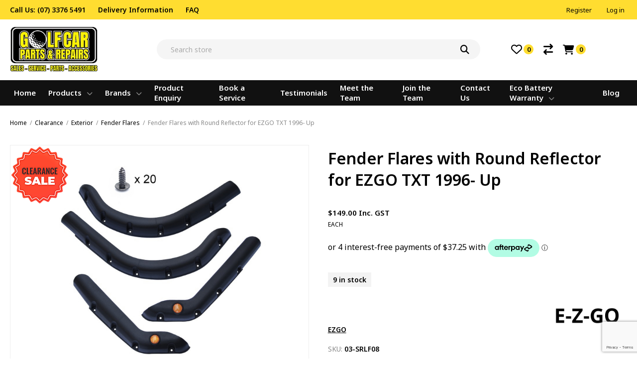

--- FILE ---
content_type: text/html; charset=utf-8
request_url: https://www.golfcarpartsandrepairs.com.au/fender-flares-with-round-reflector-for-ezgo-txt-1996-up
body_size: 50918
content:
<!DOCTYPE html><html lang="en" dir="ltr" class="html-product-details-page"><head><title>03-SRLF08 Fender Flares with Round Reflector for EZGO TXT 1996- Up - EZGO | Golf Car Parts &amp; Repairs Australia</title><meta charset="UTF-8"><meta name="description" content="buy 03-SRLF08 -  Fender Flares with Round Reflector for EZGO TXT 1996- Up online"><meta name="keywords" content="Fender Flares with Round Reflector for EZGO TXT 1996- Up,buy Fender Flares with Round Reflector for EZGO TXT 1996- Up,Fender Flares with Round Reflector for EZGO TXT 1996- Up prices,Fender Flares with Round Reflector for EZGO TXT 1996- Up online"><meta name="generator" content="nopCommerce"><meta name="viewport" content="width=device-width, initial-scale=1.0, minimum-scale=1.0, maximum-scale=2.0"><link rel="preload" as="font" href="/Themes/Voyage/Content/fonts/voyage.woff" crossorigin><link rel="preconnect" href="https://fonts.googleapis.com"><link rel="preconnect" href="https://fonts.gstatic.com" crossorigin><link href="https://fonts.googleapis.com/css2?family=Noto+Sans:ital,wght@0,300;0,400;0,500;0,600;0,700;0,800;0,900;1,400&amp;display=swap" rel="stylesheet"><script src="https://code.jquery.com/jquery-3.7.1.slim.min.js" integrity="sha256-kmHvs0B+OpCW5GVHUNjv9rOmY0IvSIRcf7zGUDTDQM8=" crossorigin="anonymous"></script><script src="https://kit.fontawesome.com/55621f7cd2.js" integrity="sha384-tkPdS0khcA8jgFVKDkoqFxYWBmWTLmRQFyEMj5GMEHTnUXZbBAwEI5s0CcWW0uOw" crossorigin="anonymous"></script><meta property="og:type" content="product"><meta property="og:title" content="Fender Flares with Round Reflector for EZGO TXT 1996- Up"><meta property="og:description" content="buy 03-SRLF08 -  Fender Flares with Round Reflector for EZGO TXT 1996- Up online"><meta property="og:image" content="/images/thumbs/0005844_fender-flares-with-round-reflector-for-ezgo-txt-1996-up_1170.jpeg"><meta property="og:image:url" content="/images/thumbs/0005844_fender-flares-with-round-reflector-for-ezgo-txt-1996-up_1170.jpeg"><meta property="og:url" content="https://www.golfcarpartsandrepairs.com.au/fender-flares-with-round-reflector-for-ezgo-txt-1996-up"><meta property="og:site_name" content="Golf Car Online"><meta property="twitter:card" content="summary"><meta property="twitter:site" content="Golf Car Online"><meta property="twitter:title" content="Fender Flares with Round Reflector for EZGO TXT 1996- Up"><meta property="twitter:description" content="buy 03-SRLF08 -  Fender Flares with Round Reflector for EZGO TXT 1996- Up online"><meta property="twitter:image" content="/images/thumbs/0005844_fender-flares-with-round-reflector-for-ezgo-txt-1996-up_1170.jpeg"><meta property="twitter:url" content="https://www.golfcarpartsandrepairs.com.au/fender-flares-with-round-reflector-for-ezgo-txt-1996-up"><link rel="stylesheet" href="/css/bp_x3omcd6dlbqb3zgrgpq.styles.css?v=oXfjapnSIGiX9i8AS7zgUt7CO-0"><style>.product-details-page .full-description{display:none}.product-details-page .ui-tabs .full-description{display:block}.product-details-page .tabhead-full-description{display:none}.product-details-page .product-specs-box{display:none}.product-details-page .ui-tabs .product-specs-box{display:block}.product-details-page .ui-tabs .product-specs-box .title{display:none}</style><link rel="canonical" href="https://www.golfcarpartsandrepairs.com.au/fender-flares-with-round-reflector-for-ezgo-txt-1996-up"><link rel="shortcut icon" href="/icons/icons_0/favicon.ico"><script async src="https://www.googletagmanager.com/gtag/js?id=G-3C27VF1EVS"></script><script>function gtag(){dataLayer.push(arguments)}window.dataLayer=window.dataLayer||[];gtag("js",new Date);gtag("config","G-3C27VF1EVS")</script><body class="product-details-page-body not-logged-in"><input name="__RequestVerificationToken" type="hidden" value="CfDJ8KTxC8N9JsVJgjBe_NwfCjBIDkiccWu2x9ex6lmwnKtyHQEflLEXsSC73AdYi6NJUh7Y5QVa1CqCGcomMABJCg2zIx8TNO6-rdRJWlwke-N6Wue_4gU-nyQIR0vCpLxi2Sqe7kGMFY1y4ChOcho-5nQ"><div class="ajax-loading-block-window" style="display:none"></div><div id="dialog-notifications-success" title="Notification" style="display:none"></div><div id="dialog-notifications-error" title="Error" style="display:none"></div><div id="dialog-notifications-warning" title="Warning" style="display:none"></div><div id="bar-notification" class="bar-notification-container" data-close="Close"></div><div class="master-wrapper-page standard-gallery"><div class="header"><div class="header-upper"><div class="header-text-wrapper middle"><span>&nbsp;</span></div><div class="header-links-wrapper last"><div class="header-links nav-panel"><div class="close-button close-links"><span>Close</span></div><ul><li><a href="/register?returnUrl=%2Ffender-flares-with-round-reflector-for-ezgo-txt-1996-up" class="ico-register">Register</a><li><a href="/login?returnUrl=%2Ffender-flares-with-round-reflector-for-ezgo-txt-1996-up" class="ico-login">Log in</a><li><a href="/wishlist" class="ico-wishlist"> <span class="wishlist-label">Wishlist</span> <span id="wishlistNumberPartialViewContainer" class="numberCircle"> 0 </span> </a><li class="hidden"><a href="/cart" class="ico-cart"> <span class="cart-label">Shopping cart</span> </a></ul></div></div></div><div class="header-lower"><div class="header-logo desktop"><a href="/" class="logo"> <img alt="Golf Car Online" src="/images/thumbs/0004174_logo.webp"></a></div><div class="header-menu nav-panel"><div class="close-button close-menu"><span>Close</span></div><ul class="mega-menu mainMenu" data-isrtlenabled="false" data-enableclickfordropdown="false"><li><a href="/" title="Home"><span> Home</span></a><li class="has-sublist"><span class="with-subcategories single-item-categories labelfornextplusbutton">Products</span><div class="plus-button"></div><div class="sublist-wrap"><ul class="sublist"><li class="back-button"><span>Back</span><li><a class="lastLevelCategory" href="/accessories" title="Accessories"><span>Accessories</span></a><li class="has-sublist"><a href="/battery" title="Battery" class="with-subcategories"><span>Battery</span></a><div class="plus-button"></div><div class="sublist-wrap"><ul class="sublist"><li class="back-button"><span>Back</span><li><a class="lastLevelCategory" href="/battery-and-charger-kits" title="Battery and Charger Kits"><span>Battery and Charger Kits</span></a><li><a class="lastLevelCategory" href="/installation-kits-components" title="Installation Kits &amp; Components"><span>Installation Kits &amp; Components</span></a></ul></div><li class="has-sublist"><a href="/clearance" title="Clearance" class="with-subcategories"><span>Clearance</span></a><div class="plus-button"></div><div class="sublist-wrap"><ul class="sublist"><li class="back-button"><span>Back</span><li class="has-sublist"><a href="/electric-power-parts-3" title="Electric Power Parts" class="with-subcategories"><span>Electric Power Parts</span></a><div class="plus-button"></div><div class="sublist-wrap"><ul class="sublist"><li class="back-button"><span>Back</span><li><a class="lastLevelCategory" href="/speed-controllers-2" title="Speed Controllers"><span>Speed Controllers</span></a></ul></div><li class="has-sublist"><a href="/exterior-3" title="Exterior" class="with-subcategories"><span>Exterior</span></a><div class="plus-button"></div><div class="sublist-wrap"><ul class="sublist"><li class="back-button"><span>Back</span><li><a class="lastLevelCategory" href="/cargo-boxes-2" title="Cargo Boxes"><span>Cargo Boxes</span></a><li><a class="lastLevelCategory" href="/fender-flares-3" title="Fender Flares"><span>Fender Flares</span></a><li><a class="lastLevelCategory" href="/front-body-2" title="Front Body"><span>Front Body</span></a><li><a class="lastLevelCategory" href="/golf-accessories-2" title="Golf Accessories"><span>Golf Accessories</span></a></ul></div><li class="has-sublist"><a href="/interior-3" title="Interior" class="with-subcategories"><span>Interior</span></a><div class="plus-button"></div><div class="sublist-wrap"><ul class="sublist"><li class="back-button"><span>Back</span><li><a class="lastLevelCategory" href="/audio-3" title="Audio"><span>Audio</span></a></ul></div><li><a class="lastLevelCategory" href="/lift-kits-3" title="Lift Kits"><span>Lift Kits</span></a><li class="has-sublist"><a href="/steering-3" title="Steering" class="with-subcategories"><span>Steering</span></a><div class="plus-button"></div><div class="sublist-wrap"><ul class="sublist"><li class="back-button"><span>Back</span><li><a class="lastLevelCategory" href="/steering-accessories-2" title="Steering Accessories"><span>Steering Accessories</span></a><li><a class="lastLevelCategory" href="/steering-assemblies-3" title="Steering Assemblies"><span>Steering Assemblies</span></a></ul></div><li class="has-sublist"><a href="/transmission-and-drive-train-3" title="Transmission and Drive Train" class="with-subcategories"><span>Transmission and Drive Train</span></a><div class="plus-button"></div><div class="sublist-wrap"><ul class="sublist"><li class="back-button"><span>Back</span><li><a class="lastLevelCategory" href="/differential-and-transmission-2" title="Differential and Transmission"><span>Differential and Transmission</span></a></ul></div><li class="has-sublist"><a href="/tyres-and-wheels-3" title="Tyres and Wheels" class="with-subcategories"><span>Tyres and Wheels</span></a><div class="plus-button"></div><div class="sublist-wrap"><ul class="sublist"><li class="back-button"><span>Back</span><li class="has-sublist"><a href="/tyre-and-wheel-assemblies-3" title="Tyre and Wheel Assemblies" class="with-subcategories"><span>Tyre and Wheel Assemblies</span></a><div class="plus-button"></div><div class="sublist-wrap"><ul class="sublist"><li class="back-button"><span>Back</span><li><a class="lastLevelCategory" href="/12-5" title="12&#34;"><span>12&quot;</span></a><li><a class="lastLevelCategory" href="/14-5" title="14&#34;"><span>14&quot;</span></a></ul></div></ul></div><li class="has-sublist"><a href="/windshields-and-roofs-3" title="Windshields and Roofs" class="with-subcategories"><span>Windshields and Roofs</span></a><div class="plus-button"></div><div class="sublist-wrap"><ul class="sublist"><li class="back-button"><span>Back</span><li><a class="lastLevelCategory" href="/windshields-3" title="Windshields"><span>Windshields</span></a></ul></div></ul></div><li class="has-sublist"><a href="/new-carts" title="New Carts" class="with-subcategories"><span>New Carts</span></a><div class="plus-button"></div><div class="sublist-wrap"><ul class="sublist"><li class="back-button"><span>Back</span><li><a class="lastLevelCategory" href="/evolution-2" title="Evolution"><span>Evolution</span></a><li><a class="lastLevelCategory" href="/lv-tong-2" title="LV Tong"><span>LV Tong</span></a><li><a class="lastLevelCategory" href="/marshell" title="Marshell"><span>Marshell</span></a></ul></div><li class="has-sublist"><a href="/on-sale" title="On sale" class="with-subcategories"><span>On sale</span></a><div class="plus-button"></div><div class="sublist-wrap"><ul class="sublist"><li class="back-button"><span>Back</span><li class="has-sublist"><a href="/electric-power-parts-4" title="Electric Power Parts" class="with-subcategories"><span>Electric Power Parts</span></a><div class="plus-button"></div><div class="sublist-wrap"><ul class="sublist"><li class="back-button"><span>Back</span><li><a class="lastLevelCategory" href="/speed-controllers-3" title="Speed Controllers"><span>Speed Controllers</span></a></ul></div><li class="has-sublist"><a href="/exterior-4" title="Exterior" class="with-subcategories"><span>Exterior</span></a><div class="plus-button"></div><div class="sublist-wrap"><ul class="sublist"><li class="back-button"><span>Back</span><li><a class="lastLevelCategory" href="/cargo-boxes-3" title="Cargo Boxes"><span>Cargo Boxes</span></a><li><a class="lastLevelCategory" href="/fender-flares-4" title="Fender Flares"><span>Fender Flares</span></a><li><a class="lastLevelCategory" href="/front-body-3" title="Front Body"><span>Front Body</span></a><li><a class="lastLevelCategory" href="/golf-accessories-3" title="Golf Accessories"><span>Golf Accessories</span></a></ul></div><li class="has-sublist"><a href="/interior-4" title="Interior" class="with-subcategories"><span>Interior</span></a><div class="plus-button"></div><div class="sublist-wrap"><ul class="sublist"><li class="back-button"><span>Back</span><li><a class="lastLevelCategory" href="/audio-4" title="Audio"><span>Audio</span></a></ul></div><li><a class="lastLevelCategory" href="/lift-kits-4" title="Lift Kits"><span>Lift Kits</span></a><li class="has-sublist"><a href="/steering-4" title="Steering" class="with-subcategories"><span>Steering</span></a><div class="plus-button"></div><div class="sublist-wrap"><ul class="sublist"><li class="back-button"><span>Back</span><li><a class="lastLevelCategory" href="/steering-accessories-3" title="Steering Accessories"><span>Steering Accessories</span></a><li><a class="lastLevelCategory" href="/steering-assemblies-4" title="Steering Assemblies"><span>Steering Assemblies</span></a></ul></div><li class="has-sublist"><a href="/transmission-and-drive-train-4" title="Transmission and Drive Train" class="with-subcategories"><span>Transmission and Drive Train</span></a><div class="plus-button"></div><div class="sublist-wrap"><ul class="sublist"><li class="back-button"><span>Back</span><li><a class="lastLevelCategory" href="/differential-and-transmission-3" title="Differential and Transmission"><span>Differential and Transmission</span></a></ul></div><li class="has-sublist"><a href="/tyres-and-wheels-4" title="Tyres and Wheels" class="with-subcategories"><span>Tyres and Wheels</span></a><div class="plus-button"></div><div class="sublist-wrap"><ul class="sublist"><li class="back-button"><span>Back</span><li class="has-sublist"><a href="/tyre-and-wheel-assemblies-4" title="Tyre and Wheel Assemblies" class="with-subcategories"><span>Tyre and Wheel Assemblies</span></a><div class="plus-button"></div><div class="sublist-wrap"><ul class="sublist"><li class="back-button"><span>Back</span><li><a class="lastLevelCategory" href="/12-6" title="12&#34;"><span>12&quot;</span></a><li><a class="lastLevelCategory" href="/14-6" title="14&#34;"><span>14&quot;</span></a></ul></div></ul></div><li class="has-sublist"><a href="/windshields-and-roofs-4" title="Windshields and Roofs" class="with-subcategories"><span>Windshields and Roofs</span></a><div class="plus-button"></div><div class="sublist-wrap"><ul class="sublist"><li class="back-button"><span>Back</span><li><a class="lastLevelCategory" href="/windshields-4" title="Windshields"><span>Windshields</span></a></ul></div></ul></div><li class="has-sublist"><a href="/parts" title="Parts" class="with-subcategories"><span>Parts</span></a><div class="plus-button"></div><div class="sublist-wrap"><ul class="sublist"><li class="back-button"><span>Back</span><li class="has-sublist"><a href="/accelerator-and-brake" title="Accelerator and Brake" class="with-subcategories"><span>Accelerator and Brake</span></a><div class="plus-button"></div><div class="sublist-wrap"><ul class="sublist"><li class="back-button"><span>Back</span><li><a class="lastLevelCategory" href="/accelerator-cables" title="Accelerator Cables"><span>Accelerator Cables</span></a><li><a class="lastLevelCategory" href="/accelerator-parts" title="Accelerator Parts"><span>Accelerator Parts</span></a><li><a class="lastLevelCategory" href="/brake-and-hub-drums" title="Brake and Hub Drums"><span>Brake and Hub Drums</span></a><li><a class="lastLevelCategory" href="/brake-cables" title="Brake Cables"><span>Brake Cables</span></a><li><a class="lastLevelCategory" href="/brake-pedals" title="Brake Pedals"><span>Brake Pedals</span></a><li><a class="lastLevelCategory" href="/brake-shoeslinings" title="Brake Shoes/Linings"><span>Brake Shoes/Linings</span></a><li><a class="lastLevelCategory" href="/hydraulic-brake-parts" title="Hydraulic Brake Parts"><span>Hydraulic Brake Parts</span></a><li><a class="lastLevelCategory" href="/motor-brakes" title="Motor Brakes"><span>Motor Brakes</span></a></ul></div><li class="has-sublist"><a href="/accessories-2" title="Accessories" class="with-subcategories"><span>Accessories</span></a><div class="plus-button"></div><div class="sublist-wrap"><ul class="sublist"><li class="back-button"><span>Back</span><li><a class="lastLevelCategory" href="/decals" title="Decals"><span>Decals</span></a></ul></div><li class="has-sublist"><a href="/electric-power-parts" title="Electric Power Parts" class="with-subcategories"><span>Electric Power Parts</span></a><div class="plus-button"></div><div class="sublist-wrap"><ul class="sublist"><li class="back-button"><span>Back</span><li><a class="lastLevelCategory" href="/battery-accessories" title="Battery Accessories"><span>Battery Accessories</span></a><li><a class="lastLevelCategory" href="/chargers-charger-parts" title="Chargers &amp; Charger Parts"><span>Chargers &amp; Charger Parts</span></a><li><a class="lastLevelCategory" href="/forward-and-reverse-switches" title="Forward and Reverse Switches"><span>Forward and Reverse Switches</span></a><li><a class="lastLevelCategory" href="/motor-and-controller-kits" title="Motor and Controller Kits"><span>Motor and Controller Kits</span></a><li><a class="lastLevelCategory" href="/motors-and-motor-parts" title="Motors and Motor Parts"><span>Motors and Motor Parts</span></a><li><a class="lastLevelCategory" href="/other-switches" title="Other Switches"><span>Other Switches</span></a><li><a class="lastLevelCategory" href="/solenoids" title="Solenoids"><span>Solenoids</span></a><li><a class="lastLevelCategory" href="/speed-controllers" title="Speed Controllers"><span>Speed Controllers</span></a></ul></div><li class="has-sublist"><a href="/enclosures-covers" title="Enclosures &amp; Covers" class="with-subcategories"><span>Enclosures &amp; Covers</span></a><div class="plus-button"></div><div class="sublist-wrap"><ul class="sublist"><li class="back-button"><span>Back</span><li><a class="lastLevelCategory" href="/clubbag-protectors" title="Club/Bag Protectors"><span>Club/Bag Protectors</span></a></ul></div><li class="has-sublist"><a href="/exterior" title="Exterior" class="with-subcategories"><span>Exterior</span></a><div class="plus-button"></div><div class="sublist-wrap"><ul class="sublist"><li class="back-button"><span>Back</span><li><a class="lastLevelCategory" href="/brush-guardsbars" title="Brush Guards"><span>Brush Guards</span></a><li><a class="lastLevelCategory" href="/cargo-boxes" title="Cargo Boxes"><span>Cargo Boxes</span></a><li><a class="lastLevelCategory" href="/coolers" title="Coolers"><span>Coolers</span></a><li><a class="lastLevelCategory" href="/fender-flares" title="Fender Flares"><span>Fender Flares</span></a><li><a class="lastLevelCategory" href="/front-body" title="Front Body"><span>Front Body</span></a><li><a class="lastLevelCategory" href="/golf-accessories" title="Golf Accessories"><span>Golf Accessories</span></a><li><a class="lastLevelCategory" href="/hitches" title="Hitches"><span>Hitches</span></a><li><a class="lastLevelCategory" href="/racks-holders" title="Racks &amp; Holders"><span>Racks &amp; Holders</span></a><li><a class="lastLevelCategory" href="/rear-body" title="Rear Body"><span>Rear Body</span></a></ul></div><li class="has-sublist"><a href="/gas-power-parts" title="Gas Power Parts" class="with-subcategories"><span>Gas Power Parts</span></a><div class="plus-button"></div><div class="sublist-wrap"><ul class="sublist"><li class="back-button"><span>Back</span><li><a class="lastLevelCategory" href="/carburetors" title="Carburetors"><span>Carburetors</span></a><li><a class="lastLevelCategory" href="/choke-cables" title="Choke Cables"><span>Choke Cables</span></a><li><a class="lastLevelCategory" href="/clutch-3" title="Clutch"><span>Clutch</span></a><li><a class="lastLevelCategory" href="/engine-and-engine-parts" title="Engine and Engine Parts"><span>Engine and Engine Parts</span></a><li><a class="lastLevelCategory" href="/exhaust" title="Exhaust"><span>Exhaust</span></a><li><a class="lastLevelCategory" href="/filters" title="Filters"><span>Filters</span></a><li><a class="lastLevelCategory" href="/fuel-system" title="Fuel System"><span>Fuel System</span></a><li><a class="lastLevelCategory" href="/ignition" title="Ignition"><span>Ignition</span></a><li><a class="lastLevelCategory" href="/intake" title="Intake"><span>Intake</span></a><li><a class="lastLevelCategory" href="/starter-generator" title="Starter Generator"><span>Starter Generator</span></a><li><a class="lastLevelCategory" href="/tune-up-kits" title="Tune-Up Kits"><span>Tune-Up Kits</span></a></ul></div><li><a class="lastLevelCategory" href="/hardwaremaintenance" title="Hardware/Maintenance"><span>Hardware/Maintenance</span></a><li class="has-sublist"><a href="/interior" title="Interior" class="with-subcategories"><span>Interior</span></a><div class="plus-button"></div><div class="sublist-wrap"><ul class="sublist"><li class="back-button"><span>Back</span><li><a class="lastLevelCategory" href="/audio" title="Audio"><span>Audio</span></a><li><a class="lastLevelCategory" href="/dash" title="Dash"><span>Dash</span></a><li><a class="lastLevelCategory" href="/floor-mats" title="Floor Mats"><span>Floor Mats</span></a><li><a class="lastLevelCategory" href="/horns" title="Horns"><span>Horns</span></a><li><a class="lastLevelCategory" href="/key-switch" title="Keys &amp; Key Switches"><span>Keys &amp; Key Switches</span></a><li><a class="lastLevelCategory" href="/meters" title="Meters"><span>Meters</span></a><li><a class="lastLevelCategory" href="/mirrors" title="Mirrors"><span>Mirrors</span></a><li><a class="lastLevelCategory" href="/storage" title="Storage"><span>Storage</span></a></ul></div><li><a class="lastLevelCategory" href="/knuckles" title="Knuckles"><span>Knuckles</span></a><li><a class="lastLevelCategory" href="/lift-kits" title="Lift Kits"><span>Lift Kits</span></a><li class="has-sublist"><a href="/lighting" title="Lighting" class="with-subcategories"><span>Lighting</span></a><div class="plus-button"></div><div class="sublist-wrap"><ul class="sublist"><li class="back-button"><span>Back</span><li><a class="lastLevelCategory" href="/convertersreducers" title="Converters/Reducers"><span>Converters/Reducers</span></a><li><a class="lastLevelCategory" href="/headlights" title="Headlights"><span>Headlights</span></a><li><a class="lastLevelCategory" href="/light-kits" title="Light Kits"><span>Light Kits</span></a><li><a class="lastLevelCategory" href="/light-switches" title="Light Switches"><span>Light Switches</span></a><li><a class="lastLevelCategory" href="/taillights" title="Taillights"><span>Taillights</span></a></ul></div><li class="has-sublist"><a href="/seating" title="Seating" class="with-subcategories"><span>Seating</span></a><div class="plus-button"></div><div class="sublist-wrap"><ul class="sublist"><li class="back-button"><span>Back</span><li><a class="lastLevelCategory" href="/premium-seat-cushions-and-cove" title="Premium Seat Cushions and Cove"><span>Premium Seat Cushions and Cove</span></a><li><a class="lastLevelCategory" href="/replacement-seat-assemblies" title="Replacement Seat Assemblies"><span>Replacement Seat Assemblies</span></a><li><a class="lastLevelCategory" href="/replacement-seat-covers" title="Replacement Seat Covers"><span>Replacement Seat Covers</span></a><li><a class="lastLevelCategory" href="/seat-accessories" title="Seat Accessories"><span>Seat Accessories</span></a><li><a class="lastLevelCategory" href="/seat-kits" title="Seat Kits"><span>Seat Kits</span></a></ul></div><li class="has-sublist"><a href="/steering" title="Steering" class="with-subcategories"><span>Steering</span></a><div class="plus-button"></div><div class="sublist-wrap"><ul class="sublist"><li class="back-button"><span>Back</span><li><a class="lastLevelCategory" href="/lower-steering-components" title="Lower Steering Components"><span>Lower Steering Components</span></a><li><a class="lastLevelCategory" href="/steering-accessories" title="Steering Accessories"><span>Steering Accessories</span></a><li><a class="lastLevelCategory" href="/steering-assemblies" title="Steering Assemblies"><span>Steering Assemblies</span></a><li><a class="lastLevelCategory" href="/tie-rodsassemblies" title="Tie Rods/Assemblies"><span>Tie Rods/Assemblies</span></a><li><a class="lastLevelCategory" href="/upper-steering-components" title="Upper Steering Components"><span>Upper Steering Components</span></a></ul></div><li class="has-sublist"><a href="/suspension" title="Suspension" class="with-subcategories"><span>Suspension</span></a><div class="plus-button"></div><div class="sublist-wrap"><ul class="sublist"><li class="back-button"><span>Back</span><li><a class="lastLevelCategory" href="/front-suspension" title="Front Suspension"><span>Front Suspension</span></a><li><a class="lastLevelCategory" href="/rear-leaf-springs-and-parts" title="Rear Leaf Springs and Parts"><span>Rear Leaf Springs and Parts</span></a><li><a class="lastLevelCategory" href="/rear-shocks-and-springs" title="Rear Shocks and Springs"><span>Rear Shocks and Springs</span></a></ul></div><li class="has-sublist"><a href="/transmission-and-drive-train" title="Transmission and Drive Train" class="with-subcategories"><span>Transmission and Drive Train</span></a><div class="plus-button"></div><div class="sublist-wrap"><ul class="sublist"><li class="back-button"><span>Back</span><li><a class="lastLevelCategory" href="/clutch" title="Clutch"><span>Clutch</span></a><li><a class="lastLevelCategory" href="/differential-and-transmission" title="Differential and Transmission"><span>Differential and Transmission</span></a><li><a class="lastLevelCategory" href="/rear-axle" title="Rear Axle"><span>Rear Axle</span></a><li><a class="lastLevelCategory" href="/shift-cables" title="Shift Cables"><span>Shift Cables</span></a></ul></div><li class="has-sublist"><a href="/tyres-and-wheels" title="Tyres and Wheels" class="with-subcategories"><span>Tyres and Wheels</span></a><div class="plus-button"></div><div class="sublist-wrap"><ul class="sublist"><li class="back-button"><span>Back</span><li><a class="lastLevelCategory" href="/golf-cart-wheel-covers" title="Golf Cart Wheel Covers"><span>Golf Cart Wheel Covers</span></a><li><a class="lastLevelCategory" href="/tyre-and-wheel-accessories" title="Tyre and wheel Accessories"><span>Tyre and wheel Accessories</span></a><li class="has-sublist"><a href="/tyre-and-wheel-assemblies" title="Tyre and Wheel Assemblies" class="with-subcategories"><span>Tyre and Wheel Assemblies</span></a><div class="plus-button"></div><div class="sublist-wrap"><ul class="sublist"><li class="back-button"><span>Back</span><li><a class="lastLevelCategory" href="/10" title="10&#34;"><span>10&quot;</span></a><li><a class="lastLevelCategory" href="/12" title="12&#34;"><span>12&quot;</span></a><li><a class="lastLevelCategory" href="/14" title="14&#34;"><span>14&quot;</span></a><li><a class="lastLevelCategory" href="/15" title="15&#34;"><span>15&quot;</span></a><li><a class="lastLevelCategory" href="/8" title="8&#34;"><span>8&quot;</span></a></ul></div><li class="has-sublist"><a href="/tyres" title="Tyres" class="with-subcategories"><span>Tyres</span></a><div class="plus-button"></div><div class="sublist-wrap"><ul class="sublist"><li class="back-button"><span>Back</span><li><a class="lastLevelCategory" href="/10-3" title="10&#34;"><span>10&quot;</span></a><li><a class="lastLevelCategory" href="/12-3" title="12&#34;"><span>12&quot;</span></a><li><a class="lastLevelCategory" href="/14-3" title="14&#34;"><span>14&quot;</span></a><li><a class="lastLevelCategory" href="/8-3" title="8&#34;"><span>8&quot;</span></a></ul></div></ul></div><li class="has-sublist"><a href="/windshields-and-roofs" title="Windshields and Roofs" class="with-subcategories"><span>Windshields and Roofs</span></a><div class="plus-button"></div><div class="sublist-wrap"><ul class="sublist"><li class="back-button"><span>Back</span><li><a class="lastLevelCategory" href="/roofs" title="Roofs"><span>Roofs</span></a><li><a class="lastLevelCategory" href="/windshields" title="Windshields"><span>Windshields</span></a></ul></div></ul></div></ul></div><li class="has-sublist"><a class="with-subcategories" href="/manufacturer/all" title="Brands"><span>Brands</span></a><div class="plus-button"></div><div class="sublist-wrap"><ul class="sublist"><li class="back-button"><span>Back</span><li><a href="/arisun" title="ARISUN"><span>ARISUN</span></a><li><a href="/club-car" title="CLUB CAR"><span>CLUB CAR</span></a><li><a href="/eco-battery" title="ECO BATTERY"><span>ECO BATTERY</span></a><li><a href="/emc" title="EMC"><span>EMC</span></a><li><a href="/evolution" title="EVOLUTION"><span>EVOLUTION</span></a><li><a href="/ezgo" title="EZGO"><span>EZGO</span></a><li><a href="/gcprs" title="GCPRS"><span>GCPRS</span></a><li><a href="/lvtong-2" title="LVTONG"><span>LVTONG</span></a><li><a href="/marshell-3" title="MARSHELL"><span>MARSHELL</span></a><li><a href="/modz" title="MODZ®"><span>MODZ&#xAE;</span></a><li><a href="/navitas" title="NAVITAS"><span>NAVITAS</span></a><li><a href="/odyssey" title="ODYSSEY"><span>ODYSSEY</span></a><li><a href="/yamaha" title="YAMAHA"><span>YAMAHA</span></a></ul></div><li><a href="/product-enquiry" title="Product Enquiry"><span> Product Enquiry</span></a><li><a href="/book-a-service" title="Book a Service"><span> Book a Service</span></a><li><a href="/testimonials" title="Testimonials"><span> Testimonials</span></a><li><a href="/meet-the-team" title="Meet the Team"><span> Meet the Team</span></a><li><a href="/join-the-team" title="Join the Team"><span> Join the Team</span></a><li><a href="/contact-us" title="Contact Us"><span> Contact Us</span></a><li class="has-sublist"><a href="/images/uploaded/Eco_Battery_Ten-Year_Warranty_-_Gen_3_Batteries_Effective_May_1_2025.pdf" class="with-subcategories" title="Eco Battery Warranty" target="_blank"><span> Eco Battery Warranty</span></a><div class="plus-button"></div><div class="sublist-wrap"><ul class="sublist"><li class="back-button"><span>Back</span><li><a href="https://ecobattery.com/s/warranty-registration" title="Battery Registration" target="_blank"><span> Battery Registration</span></a></ul></div><li><a href="blog" title="Blog"><span> Blog</span></a></ul><div class="menu-title"><span>Menu</span></div><ul class="mega-menu-responsive mainMenu"><li><a href="/" title="Home"><span> Home</span></a><li class="has-sublist"><span class="with-subcategories single-item-categories labelfornextplusbutton">Products</span><div class="plus-button"></div><div class="sublist-wrap"><ul class="sublist"><li class="back-button"><span>Back</span><li><a class="lastLevelCategory" href="/accessories" title="Accessories"><span>Accessories</span></a><li class="has-sublist"><a href="/battery" title="Battery" class="with-subcategories"><span>Battery</span></a><div class="plus-button"></div><div class="sublist-wrap"><ul class="sublist"><li class="back-button"><span>Back</span><li><a class="lastLevelCategory" href="/battery-and-charger-kits" title="Battery and Charger Kits"><span>Battery and Charger Kits</span></a><li><a class="lastLevelCategory" href="/installation-kits-components" title="Installation Kits &amp; Components"><span>Installation Kits &amp; Components</span></a></ul></div><li class="has-sublist"><a href="/clearance" title="Clearance" class="with-subcategories"><span>Clearance</span></a><div class="plus-button"></div><div class="sublist-wrap"><ul class="sublist"><li class="back-button"><span>Back</span><li class="has-sublist"><a href="/electric-power-parts-3" title="Electric Power Parts" class="with-subcategories"><span>Electric Power Parts</span></a><div class="plus-button"></div><div class="sublist-wrap"><ul class="sublist"><li class="back-button"><span>Back</span><li><a class="lastLevelCategory" href="/speed-controllers-2" title="Speed Controllers"><span>Speed Controllers</span></a></ul></div><li class="has-sublist"><a href="/exterior-3" title="Exterior" class="with-subcategories"><span>Exterior</span></a><div class="plus-button"></div><div class="sublist-wrap"><ul class="sublist"><li class="back-button"><span>Back</span><li><a class="lastLevelCategory" href="/cargo-boxes-2" title="Cargo Boxes"><span>Cargo Boxes</span></a><li><a class="lastLevelCategory" href="/fender-flares-3" title="Fender Flares"><span>Fender Flares</span></a><li><a class="lastLevelCategory" href="/front-body-2" title="Front Body"><span>Front Body</span></a><li><a class="lastLevelCategory" href="/golf-accessories-2" title="Golf Accessories"><span>Golf Accessories</span></a></ul></div><li class="has-sublist"><a href="/interior-3" title="Interior" class="with-subcategories"><span>Interior</span></a><div class="plus-button"></div><div class="sublist-wrap"><ul class="sublist"><li class="back-button"><span>Back</span><li><a class="lastLevelCategory" href="/audio-3" title="Audio"><span>Audio</span></a></ul></div><li><a class="lastLevelCategory" href="/lift-kits-3" title="Lift Kits"><span>Lift Kits</span></a><li class="has-sublist"><a href="/steering-3" title="Steering" class="with-subcategories"><span>Steering</span></a><div class="plus-button"></div><div class="sublist-wrap"><ul class="sublist"><li class="back-button"><span>Back</span><li><a class="lastLevelCategory" href="/steering-accessories-2" title="Steering Accessories"><span>Steering Accessories</span></a><li><a class="lastLevelCategory" href="/steering-assemblies-3" title="Steering Assemblies"><span>Steering Assemblies</span></a></ul></div><li class="has-sublist"><a href="/transmission-and-drive-train-3" title="Transmission and Drive Train" class="with-subcategories"><span>Transmission and Drive Train</span></a><div class="plus-button"></div><div class="sublist-wrap"><ul class="sublist"><li class="back-button"><span>Back</span><li><a class="lastLevelCategory" href="/differential-and-transmission-2" title="Differential and Transmission"><span>Differential and Transmission</span></a></ul></div><li class="has-sublist"><a href="/tyres-and-wheels-3" title="Tyres and Wheels" class="with-subcategories"><span>Tyres and Wheels</span></a><div class="plus-button"></div><div class="sublist-wrap"><ul class="sublist"><li class="back-button"><span>Back</span><li class="has-sublist"><a href="/tyre-and-wheel-assemblies-3" title="Tyre and Wheel Assemblies" class="with-subcategories"><span>Tyre and Wheel Assemblies</span></a><div class="plus-button"></div><div class="sublist-wrap"><ul class="sublist"><li class="back-button"><span>Back</span><li><a class="lastLevelCategory" href="/12-5" title="12&#34;"><span>12&quot;</span></a><li><a class="lastLevelCategory" href="/14-5" title="14&#34;"><span>14&quot;</span></a></ul></div></ul></div><li class="has-sublist"><a href="/windshields-and-roofs-3" title="Windshields and Roofs" class="with-subcategories"><span>Windshields and Roofs</span></a><div class="plus-button"></div><div class="sublist-wrap"><ul class="sublist"><li class="back-button"><span>Back</span><li><a class="lastLevelCategory" href="/windshields-3" title="Windshields"><span>Windshields</span></a></ul></div></ul></div><li class="has-sublist"><a href="/new-carts" title="New Carts" class="with-subcategories"><span>New Carts</span></a><div class="plus-button"></div><div class="sublist-wrap"><ul class="sublist"><li class="back-button"><span>Back</span><li><a class="lastLevelCategory" href="/evolution-2" title="Evolution"><span>Evolution</span></a><li><a class="lastLevelCategory" href="/lv-tong-2" title="LV Tong"><span>LV Tong</span></a><li><a class="lastLevelCategory" href="/marshell" title="Marshell"><span>Marshell</span></a></ul></div><li class="has-sublist"><a href="/on-sale" title="On sale" class="with-subcategories"><span>On sale</span></a><div class="plus-button"></div><div class="sublist-wrap"><ul class="sublist"><li class="back-button"><span>Back</span><li class="has-sublist"><a href="/electric-power-parts-4" title="Electric Power Parts" class="with-subcategories"><span>Electric Power Parts</span></a><div class="plus-button"></div><div class="sublist-wrap"><ul class="sublist"><li class="back-button"><span>Back</span><li><a class="lastLevelCategory" href="/speed-controllers-3" title="Speed Controllers"><span>Speed Controllers</span></a></ul></div><li class="has-sublist"><a href="/exterior-4" title="Exterior" class="with-subcategories"><span>Exterior</span></a><div class="plus-button"></div><div class="sublist-wrap"><ul class="sublist"><li class="back-button"><span>Back</span><li><a class="lastLevelCategory" href="/cargo-boxes-3" title="Cargo Boxes"><span>Cargo Boxes</span></a><li><a class="lastLevelCategory" href="/fender-flares-4" title="Fender Flares"><span>Fender Flares</span></a><li><a class="lastLevelCategory" href="/front-body-3" title="Front Body"><span>Front Body</span></a><li><a class="lastLevelCategory" href="/golf-accessories-3" title="Golf Accessories"><span>Golf Accessories</span></a></ul></div><li class="has-sublist"><a href="/interior-4" title="Interior" class="with-subcategories"><span>Interior</span></a><div class="plus-button"></div><div class="sublist-wrap"><ul class="sublist"><li class="back-button"><span>Back</span><li><a class="lastLevelCategory" href="/audio-4" title="Audio"><span>Audio</span></a></ul></div><li><a class="lastLevelCategory" href="/lift-kits-4" title="Lift Kits"><span>Lift Kits</span></a><li class="has-sublist"><a href="/steering-4" title="Steering" class="with-subcategories"><span>Steering</span></a><div class="plus-button"></div><div class="sublist-wrap"><ul class="sublist"><li class="back-button"><span>Back</span><li><a class="lastLevelCategory" href="/steering-accessories-3" title="Steering Accessories"><span>Steering Accessories</span></a><li><a class="lastLevelCategory" href="/steering-assemblies-4" title="Steering Assemblies"><span>Steering Assemblies</span></a></ul></div><li class="has-sublist"><a href="/transmission-and-drive-train-4" title="Transmission and Drive Train" class="with-subcategories"><span>Transmission and Drive Train</span></a><div class="plus-button"></div><div class="sublist-wrap"><ul class="sublist"><li class="back-button"><span>Back</span><li><a class="lastLevelCategory" href="/differential-and-transmission-3" title="Differential and Transmission"><span>Differential and Transmission</span></a></ul></div><li class="has-sublist"><a href="/tyres-and-wheels-4" title="Tyres and Wheels" class="with-subcategories"><span>Tyres and Wheels</span></a><div class="plus-button"></div><div class="sublist-wrap"><ul class="sublist"><li class="back-button"><span>Back</span><li class="has-sublist"><a href="/tyre-and-wheel-assemblies-4" title="Tyre and Wheel Assemblies" class="with-subcategories"><span>Tyre and Wheel Assemblies</span></a><div class="plus-button"></div><div class="sublist-wrap"><ul class="sublist"><li class="back-button"><span>Back</span><li><a class="lastLevelCategory" href="/12-6" title="12&#34;"><span>12&quot;</span></a><li><a class="lastLevelCategory" href="/14-6" title="14&#34;"><span>14&quot;</span></a></ul></div></ul></div><li class="has-sublist"><a href="/windshields-and-roofs-4" title="Windshields and Roofs" class="with-subcategories"><span>Windshields and Roofs</span></a><div class="plus-button"></div><div class="sublist-wrap"><ul class="sublist"><li class="back-button"><span>Back</span><li><a class="lastLevelCategory" href="/windshields-4" title="Windshields"><span>Windshields</span></a></ul></div></ul></div><li class="has-sublist"><a href="/parts" title="Parts" class="with-subcategories"><span>Parts</span></a><div class="plus-button"></div><div class="sublist-wrap"><ul class="sublist"><li class="back-button"><span>Back</span><li class="has-sublist"><a href="/accelerator-and-brake" title="Accelerator and Brake" class="with-subcategories"><span>Accelerator and Brake</span></a><div class="plus-button"></div><div class="sublist-wrap"><ul class="sublist"><li class="back-button"><span>Back</span><li><a class="lastLevelCategory" href="/accelerator-cables" title="Accelerator Cables"><span>Accelerator Cables</span></a><li><a class="lastLevelCategory" href="/accelerator-parts" title="Accelerator Parts"><span>Accelerator Parts</span></a><li><a class="lastLevelCategory" href="/brake-and-hub-drums" title="Brake and Hub Drums"><span>Brake and Hub Drums</span></a><li><a class="lastLevelCategory" href="/brake-cables" title="Brake Cables"><span>Brake Cables</span></a><li><a class="lastLevelCategory" href="/brake-pedals" title="Brake Pedals"><span>Brake Pedals</span></a><li><a class="lastLevelCategory" href="/brake-shoeslinings" title="Brake Shoes/Linings"><span>Brake Shoes/Linings</span></a><li><a class="lastLevelCategory" href="/hydraulic-brake-parts" title="Hydraulic Brake Parts"><span>Hydraulic Brake Parts</span></a><li><a class="lastLevelCategory" href="/motor-brakes" title="Motor Brakes"><span>Motor Brakes</span></a></ul></div><li class="has-sublist"><a href="/accessories-2" title="Accessories" class="with-subcategories"><span>Accessories</span></a><div class="plus-button"></div><div class="sublist-wrap"><ul class="sublist"><li class="back-button"><span>Back</span><li><a class="lastLevelCategory" href="/decals" title="Decals"><span>Decals</span></a></ul></div><li class="has-sublist"><a href="/electric-power-parts" title="Electric Power Parts" class="with-subcategories"><span>Electric Power Parts</span></a><div class="plus-button"></div><div class="sublist-wrap"><ul class="sublist"><li class="back-button"><span>Back</span><li><a class="lastLevelCategory" href="/battery-accessories" title="Battery Accessories"><span>Battery Accessories</span></a><li><a class="lastLevelCategory" href="/chargers-charger-parts" title="Chargers &amp; Charger Parts"><span>Chargers &amp; Charger Parts</span></a><li><a class="lastLevelCategory" href="/forward-and-reverse-switches" title="Forward and Reverse Switches"><span>Forward and Reverse Switches</span></a><li><a class="lastLevelCategory" href="/motor-and-controller-kits" title="Motor and Controller Kits"><span>Motor and Controller Kits</span></a><li><a class="lastLevelCategory" href="/motors-and-motor-parts" title="Motors and Motor Parts"><span>Motors and Motor Parts</span></a><li><a class="lastLevelCategory" href="/other-switches" title="Other Switches"><span>Other Switches</span></a><li><a class="lastLevelCategory" href="/solenoids" title="Solenoids"><span>Solenoids</span></a><li><a class="lastLevelCategory" href="/speed-controllers" title="Speed Controllers"><span>Speed Controllers</span></a></ul></div><li class="has-sublist"><a href="/enclosures-covers" title="Enclosures &amp; Covers" class="with-subcategories"><span>Enclosures &amp; Covers</span></a><div class="plus-button"></div><div class="sublist-wrap"><ul class="sublist"><li class="back-button"><span>Back</span><li><a class="lastLevelCategory" href="/clubbag-protectors" title="Club/Bag Protectors"><span>Club/Bag Protectors</span></a></ul></div><li class="has-sublist"><a href="/exterior" title="Exterior" class="with-subcategories"><span>Exterior</span></a><div class="plus-button"></div><div class="sublist-wrap"><ul class="sublist"><li class="back-button"><span>Back</span><li><a class="lastLevelCategory" href="/brush-guardsbars" title="Brush Guards"><span>Brush Guards</span></a><li><a class="lastLevelCategory" href="/cargo-boxes" title="Cargo Boxes"><span>Cargo Boxes</span></a><li><a class="lastLevelCategory" href="/coolers" title="Coolers"><span>Coolers</span></a><li><a class="lastLevelCategory" href="/fender-flares" title="Fender Flares"><span>Fender Flares</span></a><li><a class="lastLevelCategory" href="/front-body" title="Front Body"><span>Front Body</span></a><li><a class="lastLevelCategory" href="/golf-accessories" title="Golf Accessories"><span>Golf Accessories</span></a><li><a class="lastLevelCategory" href="/hitches" title="Hitches"><span>Hitches</span></a><li><a class="lastLevelCategory" href="/racks-holders" title="Racks &amp; Holders"><span>Racks &amp; Holders</span></a><li><a class="lastLevelCategory" href="/rear-body" title="Rear Body"><span>Rear Body</span></a></ul></div><li class="has-sublist"><a href="/gas-power-parts" title="Gas Power Parts" class="with-subcategories"><span>Gas Power Parts</span></a><div class="plus-button"></div><div class="sublist-wrap"><ul class="sublist"><li class="back-button"><span>Back</span><li><a class="lastLevelCategory" href="/carburetors" title="Carburetors"><span>Carburetors</span></a><li><a class="lastLevelCategory" href="/choke-cables" title="Choke Cables"><span>Choke Cables</span></a><li><a class="lastLevelCategory" href="/clutch-3" title="Clutch"><span>Clutch</span></a><li><a class="lastLevelCategory" href="/engine-and-engine-parts" title="Engine and Engine Parts"><span>Engine and Engine Parts</span></a><li><a class="lastLevelCategory" href="/exhaust" title="Exhaust"><span>Exhaust</span></a><li><a class="lastLevelCategory" href="/filters" title="Filters"><span>Filters</span></a><li><a class="lastLevelCategory" href="/fuel-system" title="Fuel System"><span>Fuel System</span></a><li><a class="lastLevelCategory" href="/ignition" title="Ignition"><span>Ignition</span></a><li><a class="lastLevelCategory" href="/intake" title="Intake"><span>Intake</span></a><li><a class="lastLevelCategory" href="/starter-generator" title="Starter Generator"><span>Starter Generator</span></a><li><a class="lastLevelCategory" href="/tune-up-kits" title="Tune-Up Kits"><span>Tune-Up Kits</span></a></ul></div><li><a class="lastLevelCategory" href="/hardwaremaintenance" title="Hardware/Maintenance"><span>Hardware/Maintenance</span></a><li class="has-sublist"><a href="/interior" title="Interior" class="with-subcategories"><span>Interior</span></a><div class="plus-button"></div><div class="sublist-wrap"><ul class="sublist"><li class="back-button"><span>Back</span><li><a class="lastLevelCategory" href="/audio" title="Audio"><span>Audio</span></a><li><a class="lastLevelCategory" href="/dash" title="Dash"><span>Dash</span></a><li><a class="lastLevelCategory" href="/floor-mats" title="Floor Mats"><span>Floor Mats</span></a><li><a class="lastLevelCategory" href="/horns" title="Horns"><span>Horns</span></a><li><a class="lastLevelCategory" href="/key-switch" title="Keys &amp; Key Switches"><span>Keys &amp; Key Switches</span></a><li><a class="lastLevelCategory" href="/meters" title="Meters"><span>Meters</span></a><li><a class="lastLevelCategory" href="/mirrors" title="Mirrors"><span>Mirrors</span></a><li><a class="lastLevelCategory" href="/storage" title="Storage"><span>Storage</span></a></ul></div><li><a class="lastLevelCategory" href="/knuckles" title="Knuckles"><span>Knuckles</span></a><li><a class="lastLevelCategory" href="/lift-kits" title="Lift Kits"><span>Lift Kits</span></a><li class="has-sublist"><a href="/lighting" title="Lighting" class="with-subcategories"><span>Lighting</span></a><div class="plus-button"></div><div class="sublist-wrap"><ul class="sublist"><li class="back-button"><span>Back</span><li><a class="lastLevelCategory" href="/convertersreducers" title="Converters/Reducers"><span>Converters/Reducers</span></a><li><a class="lastLevelCategory" href="/headlights" title="Headlights"><span>Headlights</span></a><li><a class="lastLevelCategory" href="/light-kits" title="Light Kits"><span>Light Kits</span></a><li><a class="lastLevelCategory" href="/light-switches" title="Light Switches"><span>Light Switches</span></a><li><a class="lastLevelCategory" href="/taillights" title="Taillights"><span>Taillights</span></a></ul></div><li class="has-sublist"><a href="/seating" title="Seating" class="with-subcategories"><span>Seating</span></a><div class="plus-button"></div><div class="sublist-wrap"><ul class="sublist"><li class="back-button"><span>Back</span><li><a class="lastLevelCategory" href="/premium-seat-cushions-and-cove" title="Premium Seat Cushions and Cove"><span>Premium Seat Cushions and Cove</span></a><li><a class="lastLevelCategory" href="/replacement-seat-assemblies" title="Replacement Seat Assemblies"><span>Replacement Seat Assemblies</span></a><li><a class="lastLevelCategory" href="/replacement-seat-covers" title="Replacement Seat Covers"><span>Replacement Seat Covers</span></a><li><a class="lastLevelCategory" href="/seat-accessories" title="Seat Accessories"><span>Seat Accessories</span></a><li><a class="lastLevelCategory" href="/seat-kits" title="Seat Kits"><span>Seat Kits</span></a></ul></div><li class="has-sublist"><a href="/steering" title="Steering" class="with-subcategories"><span>Steering</span></a><div class="plus-button"></div><div class="sublist-wrap"><ul class="sublist"><li class="back-button"><span>Back</span><li><a class="lastLevelCategory" href="/lower-steering-components" title="Lower Steering Components"><span>Lower Steering Components</span></a><li><a class="lastLevelCategory" href="/steering-accessories" title="Steering Accessories"><span>Steering Accessories</span></a><li><a class="lastLevelCategory" href="/steering-assemblies" title="Steering Assemblies"><span>Steering Assemblies</span></a><li><a class="lastLevelCategory" href="/tie-rodsassemblies" title="Tie Rods/Assemblies"><span>Tie Rods/Assemblies</span></a><li><a class="lastLevelCategory" href="/upper-steering-components" title="Upper Steering Components"><span>Upper Steering Components</span></a></ul></div><li class="has-sublist"><a href="/suspension" title="Suspension" class="with-subcategories"><span>Suspension</span></a><div class="plus-button"></div><div class="sublist-wrap"><ul class="sublist"><li class="back-button"><span>Back</span><li><a class="lastLevelCategory" href="/front-suspension" title="Front Suspension"><span>Front Suspension</span></a><li><a class="lastLevelCategory" href="/rear-leaf-springs-and-parts" title="Rear Leaf Springs and Parts"><span>Rear Leaf Springs and Parts</span></a><li><a class="lastLevelCategory" href="/rear-shocks-and-springs" title="Rear Shocks and Springs"><span>Rear Shocks and Springs</span></a></ul></div><li class="has-sublist"><a href="/transmission-and-drive-train" title="Transmission and Drive Train" class="with-subcategories"><span>Transmission and Drive Train</span></a><div class="plus-button"></div><div class="sublist-wrap"><ul class="sublist"><li class="back-button"><span>Back</span><li><a class="lastLevelCategory" href="/clutch" title="Clutch"><span>Clutch</span></a><li><a class="lastLevelCategory" href="/differential-and-transmission" title="Differential and Transmission"><span>Differential and Transmission</span></a><li><a class="lastLevelCategory" href="/rear-axle" title="Rear Axle"><span>Rear Axle</span></a><li><a class="lastLevelCategory" href="/shift-cables" title="Shift Cables"><span>Shift Cables</span></a></ul></div><li class="has-sublist"><a href="/tyres-and-wheels" title="Tyres and Wheels" class="with-subcategories"><span>Tyres and Wheels</span></a><div class="plus-button"></div><div class="sublist-wrap"><ul class="sublist"><li class="back-button"><span>Back</span><li><a class="lastLevelCategory" href="/golf-cart-wheel-covers" title="Golf Cart Wheel Covers"><span>Golf Cart Wheel Covers</span></a><li><a class="lastLevelCategory" href="/tyre-and-wheel-accessories" title="Tyre and wheel Accessories"><span>Tyre and wheel Accessories</span></a><li class="has-sublist"><a href="/tyre-and-wheel-assemblies" title="Tyre and Wheel Assemblies" class="with-subcategories"><span>Tyre and Wheel Assemblies</span></a><div class="plus-button"></div><div class="sublist-wrap"><ul class="sublist"><li class="back-button"><span>Back</span><li><a class="lastLevelCategory" href="/10" title="10&#34;"><span>10&quot;</span></a><li><a class="lastLevelCategory" href="/12" title="12&#34;"><span>12&quot;</span></a><li><a class="lastLevelCategory" href="/14" title="14&#34;"><span>14&quot;</span></a><li><a class="lastLevelCategory" href="/15" title="15&#34;"><span>15&quot;</span></a><li><a class="lastLevelCategory" href="/8" title="8&#34;"><span>8&quot;</span></a></ul></div><li class="has-sublist"><a href="/tyres" title="Tyres" class="with-subcategories"><span>Tyres</span></a><div class="plus-button"></div><div class="sublist-wrap"><ul class="sublist"><li class="back-button"><span>Back</span><li><a class="lastLevelCategory" href="/10-3" title="10&#34;"><span>10&quot;</span></a><li><a class="lastLevelCategory" href="/12-3" title="12&#34;"><span>12&quot;</span></a><li><a class="lastLevelCategory" href="/14-3" title="14&#34;"><span>14&quot;</span></a><li><a class="lastLevelCategory" href="/8-3" title="8&#34;"><span>8&quot;</span></a></ul></div></ul></div><li class="has-sublist"><a href="/windshields-and-roofs" title="Windshields and Roofs" class="with-subcategories"><span>Windshields and Roofs</span></a><div class="plus-button"></div><div class="sublist-wrap"><ul class="sublist"><li class="back-button"><span>Back</span><li><a class="lastLevelCategory" href="/roofs" title="Roofs"><span>Roofs</span></a><li><a class="lastLevelCategory" href="/windshields" title="Windshields"><span>Windshields</span></a></ul></div></ul></div></ul></div><li class="has-sublist"><a class="with-subcategories" href="/manufacturer/all" title="Brands"><span>Brands</span></a><div class="plus-button"></div><div class="sublist-wrap"><ul class="sublist"><li class="back-button"><span>Back</span><li><a href="/arisun" title="ARISUN"><span>ARISUN</span></a><li><a href="/club-car" title="CLUB CAR"><span>CLUB CAR</span></a><li><a href="/eco-battery" title="ECO BATTERY"><span>ECO BATTERY</span></a><li><a href="/emc" title="EMC"><span>EMC</span></a><li><a href="/evolution" title="EVOLUTION"><span>EVOLUTION</span></a><li><a href="/ezgo" title="EZGO"><span>EZGO</span></a><li><a href="/gcprs" title="GCPRS"><span>GCPRS</span></a><li><a href="/lvtong-2" title="LVTONG"><span>LVTONG</span></a><li><a href="/marshell-3" title="MARSHELL"><span>MARSHELL</span></a><li><a href="/modz" title="MODZ®"><span>MODZ&#xAE;</span></a><li><a href="/navitas" title="NAVITAS"><span>NAVITAS</span></a><li><a href="/odyssey" title="ODYSSEY"><span>ODYSSEY</span></a><li><a href="/yamaha" title="YAMAHA"><span>YAMAHA</span></a></ul></div><li><a href="/product-enquiry" title="Product Enquiry"><span> Product Enquiry</span></a><li><a href="/book-a-service" title="Book a Service"><span> Book a Service</span></a><li><a href="/testimonials" title="Testimonials"><span> Testimonials</span></a><li><a href="/meet-the-team" title="Meet the Team"><span> Meet the Team</span></a><li><a href="/join-the-team" title="Join the Team"><span> Join the Team</span></a><li><a href="/contact-us" title="Contact Us"><span> Contact Us</span></a><li class="has-sublist"><a href="/images/uploaded/Eco_Battery_Ten-Year_Warranty_-_Gen_3_Batteries_Effective_May_1_2025.pdf" class="with-subcategories" title="Eco Battery Warranty" target="_blank"><span> Eco Battery Warranty</span></a><div class="plus-button"></div><div class="sublist-wrap"><ul class="sublist"><li class="back-button"><span>Back</span><li><a href="https://ecobattery.com/s/warranty-registration" title="Battery Registration" target="_blank"><span> Battery Registration</span></a></ul></div><li><a href="blog" title="Blog"><span> Blog</span></a></ul></div><div class="search-cart-wrapper"><div class="search-box store-search-box nav-panel"><div class="close-button close-search"><span>Close</span></div><form method="get" id="small-search-box-form" action="/search"><input type="text" class="search-box-text" id="small-searchterms" autocomplete="off" name="q" placeholder="Search store" aria-label="Search store"> <input type="hidden" class="instantSearchResourceElement" data-highlightfirstfoundelement="true" data-minkeywordlength="3" data-defaultproductsortoption="0" data-instantsearchurl="/instantSearchFor" data-searchpageurl="/search" data-searchinproductdescriptions="true" data-numberofvisibleproducts="10" data-noresultsresourcetext=" No data found."> <button type="submit" class="button-1 search-box-button">Search</button></form></div><div class="flyout-cart-wrapper cart-wrap" id="flyout-cart" data-removeitemfromcarturl="/VoyageTheme/RemoveItemFromCart" data-flyoutcarturl="/VoyageTheme/FlyoutShoppingCart"><div id="topcartlink" class="cart-link"><a href="/cart" class="ico-cart"> <span class="cart-label">Your cart</span> <span class="cart-qty">0</span> </a></div><div class="flyout-cart-dropdown"><div class="mini-shopping-cart"><div class="no-data">You have no items in your shopping cart.</div></div></div></div></div></div></div><div class="overlayOffCanvas"></div><div class="responsive-nav-wrapper"><div class="button menu-button"><span class="txt">Menu</span></div><div class="button personal-button"><span class="txt">Personal menu</span></div><div class="header-logo mobile"><a href="/" class="logo"> <img alt="Golf Car Online" src="/images/thumbs/0004174_logo.webp"></a></div><div class="button search-button"><span class="txt">Search</span></div><div class="button cart-button"><a class="txt" href="/cart"> <span class="cart-qty">0</span> </a></div></div><div class="master-wrapper-content"><div class="ajaxCartInfo" data-getajaxcartbuttonurl="/NopAjaxCart/GetAjaxCartButtonsAjax" data-productpageaddtocartbuttonselector=".add-to-cart-button" data-productboxaddtocartbuttonselector=".product-box-add-to-cart-button" data-productboxproductitemelementselector=".product-item" data-usenopnotification="False" data-nopnotificationcartresource="The product has been added to your &lt;a href=&#34;/cart&#34;>shopping cart&lt;/a>" data-nopnotificationwishlistresource="The product has been added to your &lt;a href=&#34;/wishlist&#34;>wishlist&lt;/a>" data-enableonproductpage="True" data-enableoncatalogpages="True" data-minishoppingcartquatityformattingresource="({0})" data-miniwishlistquatityformattingresource="({0})" data-addtowishlistbuttonselector=".add-to-wishlist-button"></div><input id="addProductVariantToCartUrl" name="addProductVariantToCartUrl" type="hidden" value="/AddProductFromProductDetailsPageToCartAjax"> <input id="addProductToCartUrl" name="addProductToCartUrl" type="hidden" value="/AddProductToCartAjax"> <input id="miniShoppingCartUrl" name="miniShoppingCartUrl" type="hidden" value="/MiniShoppingCart"> <input id="flyoutShoppingCartUrl" name="flyoutShoppingCartUrl" type="hidden" value="/NopAjaxCartFlyoutShoppingCart"> <input id="checkProductAttributesUrl" name="checkProductAttributesUrl" type="hidden" value="/CheckIfProductOrItsAssociatedProductsHasAttributes"> <input id="getMiniProductDetailsViewUrl" name="getMiniProductDetailsViewUrl" type="hidden" value="/GetMiniProductDetailsView"> <input id="flyoutShoppingCartPanelSelector" name="flyoutShoppingCartPanelSelector" type="hidden" value="#flyout-cart"> <input id="shoppingCartMenuLinkSelector" name="shoppingCartMenuLinkSelector" type="hidden" value=".cart-qty"> <input id="wishlistMenuLinkSelector" name="wishlistMenuLinkSelector" type="hidden" value=".wishlist-qty"><div id="product-ribbon-info" data-productid="1431" data-productboxselector=".product-item, .item-holder" data-productboxpicturecontainerselector=".picture, .item-picture" data-productpagepicturesparentcontainerselector=".product-essential" data-productpagebugpicturecontainerselector=".picture" data-retrieveproductribbonsurl="/RetrieveProductRibbons"></div><div class="quickViewData" data-productselector=".product-item" data-productselectorchild=".buttons .wrapper" data-retrievequickviewurl="/quickviewdata" data-quickviewbuttontext="Quick View" data-quickviewbuttontitle="Quick View" data-isquickviewpopupdraggable="False" data-enablequickviewpopupoverlay="True" data-accordionpanelsheightstyle="content" data-getquickviewbuttonroute="/getquickviewbutton"></div><div class="breadcrumb"><ul itemscope itemtype="http://schema.org/BreadcrumbList"><li><span> <a href="/"> <span>Home</span> </a> </span> <span class="delimiter">/</span><li itemprop="itemListElement" itemscope itemtype="http://schema.org/ListItem"><a href="/clearance" itemprop="item"> <span itemprop="name">Clearance</span> </a> <span class="delimiter">/</span><meta itemprop="position" content="1"><li itemprop="itemListElement" itemscope itemtype="http://schema.org/ListItem"><a href="/exterior-3" itemprop="item"> <span itemprop="name">Exterior</span> </a> <span class="delimiter">/</span><meta itemprop="position" content="2"><li itemprop="itemListElement" itemscope itemtype="http://schema.org/ListItem"><a href="/fender-flares-3" itemprop="item"> <span itemprop="name">Fender Flares</span> </a> <span class="delimiter">/</span><meta itemprop="position" content="3"><li itemprop="itemListElement" itemscope itemtype="http://schema.org/ListItem"><strong class="current-item" itemprop="name">Fender Flares with Round Reflector for EZGO TXT 1996- Up</strong> <span itemprop="item" itemscope itemtype="http://schema.org/Thing" id="/fender-flares-with-round-reflector-for-ezgo-txt-1996-up"> </span><meta itemprop="position" content="4"></ul></div><div class="center-1"><div class="page product-details-page"><div class="page-body"><form method="post" id="product-details-form"><div itemscope itemtype="http://schema.org/Product"><meta itemprop="name" content="Fender Flares with Round Reflector for EZGO TXT 1996- Up"><meta itemprop="sku" content="03-SRLF08"><meta itemprop="gtin"><meta itemprop="mpn" content=""><meta itemprop="description"><meta itemprop="image" content="/images/thumbs/0005844_fender-flares-with-round-reflector-for-ezgo-txt-1996-up_1170.jpeg"><div itemprop="brand" itemtype="https://schema.org/Brand" itemscope><meta itemprop="name" content="EZGO"></div><div itemprop="offers" itemscope itemtype="http://schema.org/Offer"><meta itemprop="url" content="https://www.golfcarpartsandrepairs.com.au/fender-flares-with-round-reflector-for-ezgo-txt-1996-up"><meta itemprop="price" content="149.00"><meta itemprop="priceCurrency" content="AUD"><meta itemprop="priceValidUntil"><meta itemprop="availability" content="http://schema.org/InStock"></div></div><div class="product-data" data-productid="1431"><div class="product-essential"><div class="page-title product-name mobile"><h1>Fender Flares with Round Reflector for EZGO TXT 1996- Up</h1></div><div class="gallery"><input type="hidden" class="cloudZoomPictureThumbnailsInCarouselData" data-vertical="false" data-numvisible="4" data-numscrollable="5" data-enable-slider-arrows="true" data-enable-slider-dots="false" data-size="7" data-rtl="false" data-responsive-breakpoints-for-thumbnails="[{&#34;breakpoint&#34;:1024,&#34;settings&#34;:{&#34;slidesToShow&#34;:3,&#34;slidesToScroll&#34;:3}},{&#34;breakpoint&#34;:768,&#34;settings&#34;:{&#34;slidesToShow&#34;:4,&#34;slidesToScroll&#34;:4}},{&#34;breakpoint&#34;:480,&#34;settings&#34;:{&#34;slidesToShow&#34;:3,&#34;slidesToScroll&#34;:3}}]" data-magnificpopup-counter="%curr% of %total%" data-magnificpopup-prev="Previous (Left arrow key)" data-magnificpopup-next="Next (Right arrow key)" data-magnificpopup-close="Close (Esc)" data-magnificpopup-loading="Loading..."> <input type="hidden" class="cloudZoomAdjustPictureOnProductAttributeValueChange" data-productid="1431" data-isintegratedbywidget="true"> <input type="hidden" class="cloudZoomEnableClickToZoom"><div class="picture-gallery sevenspikes-cloudzoom-gallery"><div class="picture-wrapper"><div class="picture" id="sevenspikes-cloud-zoom" data-zoomwindowelementid="" data-selectoroftheparentelementofthecloudzoomwindow="" data-defaultimagecontainerselector=".product-essential .picture-gallery" data-zoom-window-width="500" data-zoom-window-height="500"><a href="/images/thumbs/0005844_fender-flares-with-round-reflector-for-ezgo-txt-1996-up.jpeg" data-full-image-url="/images/thumbs/0005844_fender-flares-with-round-reflector-for-ezgo-txt-1996-up.jpeg" class="picture-link" id="zoom1"> <img src="/images/thumbs/0005844_fender-flares-with-round-reflector-for-ezgo-txt-1996-up_1170.jpeg" alt="Picture of Fender Flares with Round Reflector for EZGO TXT 1996- Up" class="cloudzoom" id="cloudZoomImage" itemprop="image" data-cloudzoom="appendSelector: '.picture-wrapper', zoomPosition: 'inside', zoomOffsetX: 0, captionPosition: 'bottom', tintOpacity: 0, zoomWidth: 500, zoomHeight: 500, easing: 3, touchStartDelay: true, zoomFlyOut: false, disableZoom: 'auto'"> </a></div></div><div class="picture-thumbs in-carousel"><div class="picture-thumbs-list" id="picture-thumbs-carousel"><div class="picture-thumbs-item"><a class="cloudzoom-gallery thumb-item" data-full-image-url="/images/thumbs/0005844_fender-flares-with-round-reflector-for-ezgo-txt-1996-up.jpeg" data-cloudzoom="appendSelector: '.picture-wrapper', zoomPosition: 'inside', zoomOffsetX: 0, captionPosition: 'bottom', tintOpacity: 0, zoomWidth: 500, zoomHeight: 500, useZoom: '.cloudzoom', image: '/images/thumbs/0005844_fender-flares-with-round-reflector-for-ezgo-txt-1996-up_1170.jpeg', zoomImage: '/images/thumbs/0005844_fender-flares-with-round-reflector-for-ezgo-txt-1996-up.jpeg', easing: 3, touchStartDelay: true, zoomFlyOut: false, disableZoom: 'auto'"> <img class="cloud-zoom-gallery-img" src="/images/thumbs/0005844_fender-flares-with-round-reflector-for-ezgo-txt-1996-up_520.jpeg" alt="Picture of Fender Flares with Round Reflector for EZGO TXT 1996- Up"> </a></div><div class="picture-thumbs-item"><a class="cloudzoom-gallery thumb-item" data-full-image-url="/images/thumbs/0005845_fender-flares-with-round-reflector-for-ezgo-txt-1996-up.jpeg" data-cloudzoom="appendSelector: '.picture-wrapper', zoomPosition: 'inside', zoomOffsetX: 0, captionPosition: 'bottom', tintOpacity: 0, zoomWidth: 500, zoomHeight: 500, useZoom: '.cloudzoom', image: '/images/thumbs/0005845_fender-flares-with-round-reflector-for-ezgo-txt-1996-up_1170.jpeg', zoomImage: '/images/thumbs/0005845_fender-flares-with-round-reflector-for-ezgo-txt-1996-up.jpeg', easing: 3, touchStartDelay: true, zoomFlyOut: false, disableZoom: 'auto'"> <img class="cloud-zoom-gallery-img" src="/images/thumbs/0005845_fender-flares-with-round-reflector-for-ezgo-txt-1996-up_520.jpeg" alt="Picture of Fender Flares with Round Reflector for EZGO TXT 1996- Up"> </a></div><div class="picture-thumbs-item"><a class="cloudzoom-gallery thumb-item" data-full-image-url="/images/thumbs/0005846_fender-flares-with-round-reflector-for-ezgo-txt-1996-up.jpeg" data-cloudzoom="appendSelector: '.picture-wrapper', zoomPosition: 'inside', zoomOffsetX: 0, captionPosition: 'bottom', tintOpacity: 0, zoomWidth: 500, zoomHeight: 500, useZoom: '.cloudzoom', image: '/images/thumbs/0005846_fender-flares-with-round-reflector-for-ezgo-txt-1996-up_1170.jpeg', zoomImage: '/images/thumbs/0005846_fender-flares-with-round-reflector-for-ezgo-txt-1996-up.jpeg', easing: 3, touchStartDelay: true, zoomFlyOut: false, disableZoom: 'auto'"> <img class="cloud-zoom-gallery-img" src="/images/thumbs/0005846_fender-flares-with-round-reflector-for-ezgo-txt-1996-up_520.jpeg" alt="Picture of Fender Flares with Round Reflector for EZGO TXT 1996- Up"> </a></div><div class="picture-thumbs-item"><a class="cloudzoom-gallery thumb-item" data-full-image-url="/images/thumbs/0005847_fender-flares-with-round-reflector-for-ezgo-txt-1996-up.jpeg" data-cloudzoom="appendSelector: '.picture-wrapper', zoomPosition: 'inside', zoomOffsetX: 0, captionPosition: 'bottom', tintOpacity: 0, zoomWidth: 500, zoomHeight: 500, useZoom: '.cloudzoom', image: '/images/thumbs/0005847_fender-flares-with-round-reflector-for-ezgo-txt-1996-up_1170.jpeg', zoomImage: '/images/thumbs/0005847_fender-flares-with-round-reflector-for-ezgo-txt-1996-up.jpeg', easing: 3, touchStartDelay: true, zoomFlyOut: false, disableZoom: 'auto'"> <img class="cloud-zoom-gallery-img" src="/images/thumbs/0005847_fender-flares-with-round-reflector-for-ezgo-txt-1996-up_520.jpeg" alt="Picture of Fender Flares with Round Reflector for EZGO TXT 1996- Up"> </a></div><div class="picture-thumbs-item"><a class="cloudzoom-gallery thumb-item" data-full-image-url="/images/thumbs/0005848_fender-flares-with-round-reflector-for-ezgo-txt-1996-up.jpeg" data-cloudzoom="appendSelector: '.picture-wrapper', zoomPosition: 'inside', zoomOffsetX: 0, captionPosition: 'bottom', tintOpacity: 0, zoomWidth: 500, zoomHeight: 500, useZoom: '.cloudzoom', image: '/images/thumbs/0005848_fender-flares-with-round-reflector-for-ezgo-txt-1996-up_1170.jpeg', zoomImage: '/images/thumbs/0005848_fender-flares-with-round-reflector-for-ezgo-txt-1996-up.jpeg', easing: 3, touchStartDelay: true, zoomFlyOut: false, disableZoom: 'auto'"> <img class="cloud-zoom-gallery-img" src="/images/thumbs/0005848_fender-flares-with-round-reflector-for-ezgo-txt-1996-up_520.jpeg" alt="Picture of Fender Flares with Round Reflector for EZGO TXT 1996- Up"> </a></div><div class="picture-thumbs-item"><a class="cloudzoom-gallery thumb-item" data-full-image-url="/images/thumbs/0005849_fender-flares-with-round-reflector-for-ezgo-txt-1996-up.jpeg" data-cloudzoom="appendSelector: '.picture-wrapper', zoomPosition: 'inside', zoomOffsetX: 0, captionPosition: 'bottom', tintOpacity: 0, zoomWidth: 500, zoomHeight: 500, useZoom: '.cloudzoom', image: '/images/thumbs/0005849_fender-flares-with-round-reflector-for-ezgo-txt-1996-up_1170.jpeg', zoomImage: '/images/thumbs/0005849_fender-flares-with-round-reflector-for-ezgo-txt-1996-up.jpeg', easing: 3, touchStartDelay: true, zoomFlyOut: false, disableZoom: 'auto'"> <img class="cloud-zoom-gallery-img" src="/images/thumbs/0005849_fender-flares-with-round-reflector-for-ezgo-txt-1996-up_520.jpeg" alt="Picture of Fender Flares with Round Reflector for EZGO TXT 1996- Up"> </a></div><div class="picture-thumbs-item"><a class="cloudzoom-gallery thumb-item" data-full-image-url="/images/thumbs/0005850_fender-flares-with-round-reflector-for-ezgo-txt-1996-up.jpeg" data-cloudzoom="appendSelector: '.picture-wrapper', zoomPosition: 'inside', zoomOffsetX: 0, captionPosition: 'bottom', tintOpacity: 0, zoomWidth: 500, zoomHeight: 500, useZoom: '.cloudzoom', image: '/images/thumbs/0005850_fender-flares-with-round-reflector-for-ezgo-txt-1996-up_1170.jpeg', zoomImage: '/images/thumbs/0005850_fender-flares-with-round-reflector-for-ezgo-txt-1996-up.jpeg', easing: 3, touchStartDelay: true, zoomFlyOut: false, disableZoom: 'auto'"> <img class="cloud-zoom-gallery-img" src="/images/thumbs/0005850_fender-flares-with-round-reflector-for-ezgo-txt-1996-up_520.jpeg" alt="Picture of Fender Flares with Round Reflector for EZGO TXT 1996- Up"> </a></div></div></div></div></div><div class="overview"><div class="page-title product-name desktop"><h1>Fender Flares with Round Reflector for EZGO TXT 1996- Up</h1></div><div class="price-reviews-wrapper"><div class="prices" id="product-price-full-info-1431"><div class="product-price"><strong id="price-value-1431" class="price-value-1431"> $149.00 Inc. GST </strong></div></div></div><div class="sell-unit-desc">EACH</div><div style="cursor:pointer" id="afterpay-product-widget"><afterpay-placement data-locale="en_AU" data-currency="AUD" data-amount="149" data-amount-selector="#price-value-1431" data-is-eligible="true"> </afterpay-placement></div><div class="stock-delivery-wrapper"><div class="availability" id="stock-availability-info-1431"><div class="stock"><span class="label">Availability:</span> <span class="value" id="stock-availability-value-1431">9 in stock</span></div></div><div class="eta-item" id="stock-availability-info-po-1431"></div></div><div class="container"><div class="manufacturers child"><span class="label">Manufacturer:</span> <span class="value"> <a href="/ezgo">EZGO</a> </span></div><div class="thumb-item child left"><a href="/ezgo" title="EZGO"> <img src="/images/thumbs/0004990_ezgo_160.png" alt="EZGO" title="EZGO"> </a></div></div><div class="additional-details"><div class="sku"><span class="label">SKU:</span> <span class="value" id="sku-1431">03-SRLF08</span></div></div><div class="cart-buttons-wrapper"><div class="add-to-cart"><div class="add-to-cart-panel"><div class="qty-wrapper"><input id="product_enteredQuantity_1431" class="qty-input" type="text" type="text" aria-label="Enter a quantity" data-val="true" data-val-required="The Qty field is required." name="addtocart_1431.EnteredQuantity" value="1"> <span class="increase">increase</span> <span class="decrease">decrease</span></div><input type="hidden" type="hidden" data-val="true" data-val-required="The ProductId field is required." id="addtocart_1431_ProductId" name="addtocart_1431.ProductId" value="1431"> <input type="hidden" name="productId" value="1431"> <button type="submit" id="product-call-for-price-button-1431" class="call-for-price-button enquiryBtn" title="Enquire Now" style="display:none" formaction="/Jim2ShoppingCart/SetEnquiryWishList"> <span>Enquire Now</span> </button> <button type="button" id="add-to-cart-button-1431" class="button-1 add-to-cart-button" data-productid="1431" onclick="return AjaxCart.addproducttocart_details(&#34;/addproducttocart/details/1431/1&#34;,&#34;#product-details-form&#34;),!1">Add to cart</button></div></div><div class="overview-buttons"><div class="add-to-wishlist"><button type="button" id="add-to-wishlist-button-1431" class="button-2 add-to-wishlist-button" title="Add to wishlist" data-productid="1431" onclick="return AjaxCart.addproducttocart_details(&#34;/addproducttocart/details/1431/2&#34;,&#34;#product-details-form&#34;),!1">Add to wishlist</button></div><div class="compare-products"><button type="button" class="button-2 add-to-compare-list-button" title="Add to compare list" onclick="return AjaxCart.addproducttocomparelist(&#34;/compareproducts/add/1431&#34;),!1">Add to compare list</button></div><div class="email-a-friend"><button type="button" class="button-2 email-a-friend-button" title="Email a friend" onclick="setLocation(&#34;/productemailafriend/1431&#34;)">Email a friend</button></div></div></div><div class="product-share-button"><div class="addthis_toolbox addthis_default_style"><a class="addthis_button_preferred_1"></a><a class="addthis_button_preferred_2"></a><a class="addthis_button_preferred_3"></a><a class="addthis_button_preferred_4"></a><a class="addthis_button_compact"></a><a class="addthis_counter addthis_bubble_style"></a></div><script src="https://s7.addthis.com/js/250/addthis_widget.js#pubid=nopsolutions"></script></div><div class="overview-product-tags"><div class="product-tags-box"><div class="title"><strong>Product tags</strong></div><div class="product-tags-list"><ul><li class="tag"><a href="/3029" class="producttag"> 3029 </a> <span>(4)</span></ul></div></div></div></div></div><div id="quickTabs" class="productTabs" data-ajaxenabled="false" data-productreviewsaddnewurl="/ProductTab/ProductReviewsTabAddNew/1431" data-productcontactusurl="/ProductTab/ProductContactUsTabAddNew/1431" data-couldnotloadtaberrormessage="Couldn't load this tab."><div class="productTabs-header"><ul><li><a href="#quickTab-contact_us">Contact Us</a></ul></div><div class="productTabs-body"><div id="quickTab-contact_us"><div id="contact-us-tab" class="contact-page"><div class="title"><strong>Send us a message</strong></div><div class="form-fields"><div class="inputs"><label for="FullName">Your name</label> <input placeholder="Enter your name." class="contact_tab_fullname review-title" type="text" data-val="true" data-val-required="Enter your name" id="FullName" name="FullName"> <span class="required">*</span> <span class="field-validation-valid" data-valmsg-for="FullName" data-valmsg-replace="true"></span></div><div class="inputs"><label for="Email">Your email</label> <input placeholder="Enter your email address." class="contact_tab_email review-title" type="email" data-val="true" data-val-email="Wrong email" data-val-required="Enter email" id="Email" name="Email"> <span class="required">*</span> <span class="field-validation-valid" data-valmsg-for="Email" data-valmsg-replace="true"></span></div><div class="inputs"><label for="Enquiry">Enquiry</label> <textarea placeholder="Enter your enquiry." class="contact_tab_enquiry review-text" data-val="true" data-val-required="Enter enquiry" id="Enquiry" name="Enquiry"></textarea> <span class="required">*</span> <span class="field-validation-valid" data-valmsg-for="Enquiry" data-valmsg-replace="true"></span></div><input type="hidden" id="contactus-captcha-v3-enabled" value="true"> <input type="hidden" id="captcha-public-key" value="6Lfm9R4mAAAAALFkBSk3JPFu7vEgpFMDvQ5trcbp"><div><input id="g-recaptcha-response_captcha_1831038883" name="g-recaptcha-response" type="hidden"><script>var onloadCallbackcaptcha_1831038883=function(){var u=$('input[id="g-recaptcha-response_captcha_1831038883"]').closest("form"),n=$(u.find(":submit")[0]),t=n.data("action"),i,r;t==null&&(t="ProductDetails");i=!1;r=!1;n.on("click",function(){return r||(r=!0,grecaptcha.execute("6Lfm9R4mAAAAALFkBSk3JPFu7vEgpFMDvQ5trcbp",{action:t}).then(function(t){$("#g-recaptcha-response_captcha_1831038883",u).val(t);i=!0;n.click()})),i})}</script><script async defer src="https://www.google.com/recaptcha/api.js?onload=onloadCallbackcaptcha_1831038883&amp;render=6Lfm9R4mAAAAALFkBSk3JPFu7vEgpFMDvQ5trcbp&amp;hl=en"></script></div></div><div class="buttons"><button type="button" id="send-contact-us-form" name="send-email" class="button-1 contact-us-button">Submit</button></div></div></div></div></div><div class="product-collateral"></div><div class="also-purchased-products-grid product-grid"><div class="title"><strong>Customers who bought this item also bought</strong></div><div class="item-grid"><div class="item-box"><div class="product-item" data-productid="90"><div class="picture"><a href="/cordset-48-volt-dc-3-meter-ez-rxv" title="Show details for EZGO RXV 48-VOLT 3 METRE DC CORD SET FOR YEARS 2008-UP"> <img src="[data-uri]" data-lazyloadsrc="/images/thumbs/0000104_cordset-48-volt-dc-3-meter-ez-rxv_600.png" alt="Picture of EZGO RXV 48-VOLT 3 METRE DC CORD SET FOR YEARS 2008-UP" title="Show details for EZGO RXV 48-VOLT 3 METRE DC CORD SET FOR YEARS 2008-UP"> </a><div class="attribute-squares-wrapper color-attributes"></div></div><div class="details"><h2 class="product-title"><a href="/cordset-48-volt-dc-3-meter-ez-rxv">EZGO RXV 48-VOLT 3 METRE DC CORD SET FOR YEARS 2008-UP</a></h2><div class="sku">604321</div><div class="description" data-short-description="none"></div><div class="add-info"><div class="catalog-stock"><div class="catalog-stock-info"><span class="catalog-stock-value in-stock-value">19 in stock</span></div></div></div><div class="add-info"><div class="prices"><span class="price actual-price">$99.00 Inc. GST</span></div></div><div class="sell-unit-desc">EACH</div><div class="add-info"><div class="buttons"><div class="ajax-cart-button-wrapperbe qty-mobile-box-disabled" data-productid="90"><div class="qty-wrapper"><input id="product_enteredQuantity_90" class="qty-input" type="text" aria-label="Enter" a quantity value="1" onchange="setqtyvalue(this.value,document.getElementsByName(&#34;fname_90&#34;))"> <span class="increase">increase</span> <span class="decrease">decrease</span></div><input id="qty_val_90" type="hidden" data-quantityproductid="90" class="productQuantityTextBox" name="fname_90" value="1"> <button type="button" class="button-2 product-box-add-to-cart-button nopAjaxCartProductListAddToCartButton" data-productid="90"> Add to cart </button></div><div class="qty-mobile-box-enabled"><div class="qty-wrapper qty-mobile-box-enabled"><input id="producto_enteredQuantity_90" name="producto_enteredQuantity_90" placeholder="Quantity..." type="text" aria-label="Enter" a quantity></div><input id="qty_val_90" type="hidden" data-quantityproductid="90" class="productQuantityTextBox" name="fname_90" value="1"> <button type="button" class="button-2" onclick="return kendoAddproducttocart(&#34;/addproducttocart/catalog/90/1/1&#34;,90),!1">Add to cart</button></div><span class="wrapper"> <button type="button" id="wishlist-button-90" class="button-2 add-to-wishlist-button" title="Add to wishlist" onclick="return AjaxCart.addproducttocart_catalog(&#34;/addproducttocart/catalog/90/2/1&#34;),!1">Add to wishlist</button> <button type="button" class="button-2 add-to-compare-list-button" title="Add to compare list" onclick="return AjaxCart.addproducttocomparelist(&#34;/compareproducts/add/90&#34;),!1">Add to compare list</button> </span></div></div></div></div></div><div class="item-box"><div class="product-item" data-productid="241"><div class="picture"><a href="/ignition-switch-gas-ez-rxv" title="Show details for EZGO RXV GAS IGNITION SWITCH YEARS 2008-UP"> <img src="[data-uri]" data-lazyloadsrc="/images/thumbs/0015235_ezgo-rxv-gas-ignition-switch-years-2008-up_600.jpeg" alt="Picture of EZGO RXV GAS IGNITION SWITCH YEARS 2008-UP" title="Show details for EZGO RXV GAS IGNITION SWITCH YEARS 2008-UP"> </a><div class="attribute-squares-wrapper color-attributes"></div></div><div class="details"><h2 class="product-title"><a href="/ignition-switch-gas-ez-rxv">EZGO RXV GAS IGNITION SWITCH YEARS 2008-UP</a></h2><div class="sku">603623</div><div class="description" data-short-description="none"></div><div class="add-info"><div class="catalog-stock"><div class="catalog-stock-info"><span class="catalog-stock-value in-stock-value">10 in stock</span></div></div></div><div class="add-info"><div class="prices"><span class="price actual-price">$49.00 Inc. GST</span></div></div><div class="sell-unit-desc">EACH</div><div class="add-info"><div class="buttons"><div class="ajax-cart-button-wrapperbe qty-mobile-box-disabled" data-productid="241"><div class="qty-wrapper"><input id="product_enteredQuantity_241" class="qty-input" type="text" aria-label="Enter" a quantity value="1" onchange="setqtyvalue(this.value,document.getElementsByName(&#34;fname_241&#34;))"> <span class="increase">increase</span> <span class="decrease">decrease</span></div><input id="qty_val_241" type="hidden" data-quantityproductid="241" class="productQuantityTextBox" name="fname_241" value="1"> <button type="button" class="button-2 product-box-add-to-cart-button nopAjaxCartProductListAddToCartButton" data-productid="241"> Add to cart </button></div><div class="qty-mobile-box-enabled"><div class="qty-wrapper qty-mobile-box-enabled"><input id="producto_enteredQuantity_241" name="producto_enteredQuantity_241" placeholder="Quantity..." type="text" aria-label="Enter" a quantity></div><input id="qty_val_241" type="hidden" data-quantityproductid="241" class="productQuantityTextBox" name="fname_241" value="1"> <button type="button" class="button-2" onclick="return kendoAddproducttocart(&#34;/addproducttocart/catalog/241/1/1&#34;,241),!1">Add to cart</button></div><span class="wrapper"> <button type="button" id="wishlist-button-241" class="button-2 add-to-wishlist-button" title="Add to wishlist" onclick="return AjaxCart.addproducttocart_catalog(&#34;/addproducttocart/catalog/241/2/1&#34;),!1">Add to wishlist</button> <button type="button" class="button-2 add-to-compare-list-button" title="Add to compare list" onclick="return AjaxCart.addproducttocomparelist(&#34;/compareproducts/add/241&#34;),!1">Add to compare list</button> </span></div></div></div></div></div><div class="item-box"><div class="product-item" data-productid="601"><div class="picture"><a href="/powerwise-cord-set-10ft-3-wire" title="Show details for EZGO 10-FOOT DC POWERWISE CORD SET YEARS 1975-UP"> <img src="[data-uri]" data-lazyloadsrc="/images/thumbs/0000234_powerwise-cord-set-10ft-3-wire_600.png" alt="Picture of EZGO 10-FOOT DC POWERWISE CORD SET YEARS 1975-UP" title="Show details for EZGO 10-FOOT DC POWERWISE CORD SET YEARS 1975-UP"> </a><div class="attribute-squares-wrapper color-attributes"></div></div><div class="details"><h2 class="product-title"><a href="/powerwise-cord-set-10ft-3-wire">EZGO 10-FOOT DC POWERWISE CORD SET YEARS 1975-UP</a></h2><div class="sku">73345G01</div><div class="description" data-short-description="none"></div><div class="add-info"><div class="catalog-stock"><div class="catalog-stock-info"><span class="catalog-stock-value in-stock-value">16 in stock</span></div></div></div><div class="add-info"><div class="prices"><span class="price actual-price">$99.00 Inc. GST</span></div></div><div class="sell-unit-desc">EACH</div><div class="add-info"><div class="buttons"><div class="ajax-cart-button-wrapperbe qty-mobile-box-disabled" data-productid="601"><div class="qty-wrapper"><input id="product_enteredQuantity_601" class="qty-input" type="text" aria-label="Enter" a quantity value="1" onchange="setqtyvalue(this.value,document.getElementsByName(&#34;fname_601&#34;))"> <span class="increase">increase</span> <span class="decrease">decrease</span></div><input id="qty_val_601" type="hidden" data-quantityproductid="601" class="productQuantityTextBox" name="fname_601" value="1"> <button type="button" class="button-2 product-box-add-to-cart-button nopAjaxCartProductListAddToCartButton" data-productid="601"> Add to cart </button></div><div class="qty-mobile-box-enabled"><div class="qty-wrapper qty-mobile-box-enabled"><input id="producto_enteredQuantity_601" name="producto_enteredQuantity_601" placeholder="Quantity..." type="text" aria-label="Enter" a quantity></div><input id="qty_val_601" type="hidden" data-quantityproductid="601" class="productQuantityTextBox" name="fname_601" value="1"> <button type="button" class="button-2" onclick="return kendoAddproducttocart(&#34;/addproducttocart/catalog/601/1/1&#34;,601),!1">Add to cart</button></div><span class="wrapper"> <button type="button" id="wishlist-button-601" class="button-2 add-to-wishlist-button" title="Add to wishlist" onclick="return AjaxCart.addproducttocart_catalog(&#34;/addproducttocart/catalog/601/2/1&#34;),!1">Add to wishlist</button> <button type="button" class="button-2 add-to-compare-list-button" title="Add to compare list" onclick="return AjaxCart.addproducttocomparelist(&#34;/compareproducts/add/601&#34;),!1">Add to compare list</button> </span></div></div></div></div></div></div></div><script>$(document).ready(function(){$(".html-product-details-page .overview .container .manufacturers .label").remove()})</script><div id="jcarousel-2-485" class="jCarouselMainWrapper featProducts"><div class="nop-jcarousel product-grid"><div class="title carousel-title"><strong>Related Products</strong></div><div class="slick-carousel item-grid" data-slick="{&#34;rtl&#34;:false,&#34;infinite&#34;:true,&#34;slidesToScroll&#34;:1,&#34;dots&#34;:false,&#34;speed&#34;:300,&#34;autoplay&#34;:true,&#34;autoplaySpeed&#34;:3000,&#34;arrows&#34;:true,&#34;appendArrows&#34;:&#34;#jcarousel-2-485 .carousel-title&#34;,&#34;cssEase&#34;:&#34;linear&#34;,&#34;respondTo&#34;:&#34;slider&#34;,&#34;edgeFriction&#34;:0.05,&#34;initialSlide&#34;:0,&#34;pauseOnHover&#34;:true,&#34;draggable&#34;:false,&#34;prevArrow&#34;:&#34;&lt;button type=\&#34;button\&#34; data-role=\&#34;none\&#34; class=\&#34;slick-prev\&#34; aria-label=\&#34;Previous\&#34; tabindex=\&#34;0\&#34; role=\&#34;button\&#34;>Previous&lt;/button>&#34;,&#34;nextArrow&#34;:&#34;&lt;button type=\&#34;button\&#34; data-role=\&#34;none\&#34; class=\&#34;slick-next\&#34; aria-label=\&#34;Next\&#34; tabindex=\&#34;0\&#34; role=\&#34;button\&#34;>Next&lt;/button>&#34;,&#34;responsive&#34;:[{&#34;breakpoint&#34;:10000,&#34;settings&#34;:{&#34;slidesToShow&#34;:5}},{&#34;breakpoint&#34;:973,&#34;settings&#34;:{&#34;slidesToShow&#34;:3}},{&#34;breakpoint&#34;:729,&#34;settings&#34;:{&#34;slidesToShow&#34;:2}}],&#34;lazyLoad&#34;:&#34;ondemand&#34;}" data-numberofvisibleitems="5"><div class="carousel-item"><div class="item-box"><div class="product-item" data-productid="1425"><div class="picture"><a href="/fender-flares-for-ezgo-txt" title="Show details for Fender Flares for EZGO TXT"> <img src="[data-uri]" data-lazyloadsrc="/images/thumbs/0005763_fender-flares-for-ezgo-txt_600.jpeg" alt="Picture of Fender Flares for EZGO TXT" title="Show details for Fender Flares for EZGO TXT"> </a><div class="attribute-squares-wrapper color-attributes"></div></div><div class="details"><h2 class="product-title"><a href="/fender-flares-for-ezgo-txt">Fender Flares for EZGO TXT</a></h2><div class="sku">03-030</div><div class="description" data-short-description="none"></div><div class="add-info"><div class="catalog-stock"><div class="catalog-stock-info"><span class="catalog-stock-value in-stock-value">10 in stock</span></div></div></div><div class="add-info"><div class="prices"><span class="price actual-price">$149.00 Inc. GST</span></div></div><div class="sell-unit-desc">EACH</div><div class="add-info"><div class="buttons"><div class="ajax-cart-button-wrapperbe qty-mobile-box-disabled" data-productid="1425"><div class="qty-wrapper"><input id="product_enteredQuantity_1425" class="qty-input" type="text" aria-label="Enter" a quantity value="1" onchange="setqtyvalue(this.value,document.getElementsByName(&#34;fname_1425&#34;))"> <span class="increase">increase</span> <span class="decrease">decrease</span></div><input id="qty_val_1425" type="hidden" data-quantityproductid="1425" class="productQuantityTextBox" name="fname_1425" value="1"> <button type="button" class="button-2 product-box-add-to-cart-button nopAjaxCartProductListAddToCartButton" data-productid="1425"> Add to cart </button></div><div class="qty-mobile-box-enabled"><div class="qty-wrapper qty-mobile-box-enabled"><input id="producto_enteredQuantity_1425" name="producto_enteredQuantity_1425" placeholder="Quantity..." type="text" aria-label="Enter" a quantity></div><input id="qty_val_1425" type="hidden" data-quantityproductid="1425" class="productQuantityTextBox" name="fname_1425" value="1"> <button type="button" class="button-2" onclick="return kendoAddproducttocart(&#34;/addproducttocart/catalog/1425/1/1&#34;,1425),!1">Add to cart</button></div><span class="wrapper"> <button type="button" id="wishlist-button-1425" class="button-2 add-to-wishlist-button" title="Add to wishlist" onclick="return AjaxCart.addproducttocart_catalog(&#34;/addproducttocart/catalog/1425/2/1&#34;),!1">Add to wishlist</button> <button type="button" class="button-2 add-to-compare-list-button" title="Add to compare list" onclick="return AjaxCart.addproducttocomparelist(&#34;/compareproducts/add/1425&#34;),!1">Add to compare list</button> </span></div></div></div></div></div></div><div class="carousel-item"><div class="item-box"><div class="product-item" data-productid="1427"><div class="picture"><a href="/fender-flares-for-e-z-go-rxv-08-15" title="Show details for Fender Flares for E-Z-Go RXV (08-15)"> <img src="[data-uri]" data-lazyloadsrc="/images/thumbs/0005800_fender-flares-for-e-z-go-rxv-08-15_600.jpeg" alt="Picture of Fender Flares for E-Z-Go RXV (08-15)" title="Show details for Fender Flares for E-Z-Go RXV (08-15)"> </a><div class="attribute-squares-wrapper color-attributes"></div></div><div class="details"><h2 class="product-title"><a href="/fender-flares-for-e-z-go-rxv-08-15">Fender Flares for E-Z-Go RXV (08-15)</a></h2><div class="sku">03-031</div><div class="description" data-short-description="none"></div><div class="add-info"><div class="catalog-stock"><div class="catalog-stock-info"><span class="catalog-stock-value in-stock-value">8 in stock</span></div></div></div><div class="add-info"><div class="prices"><span class="price actual-price">$149.00 Inc. GST</span></div></div><div class="sell-unit-desc">EACH</div><div class="add-info"><div class="buttons"><div class="ajax-cart-button-wrapperbe qty-mobile-box-disabled" data-productid="1427"><div class="qty-wrapper"><input id="product_enteredQuantity_1427" class="qty-input" type="text" aria-label="Enter" a quantity value="1" onchange="setqtyvalue(this.value,document.getElementsByName(&#34;fname_1427&#34;))"> <span class="increase">increase</span> <span class="decrease">decrease</span></div><input id="qty_val_1427" type="hidden" data-quantityproductid="1427" class="productQuantityTextBox" name="fname_1427" value="1"> <button type="button" class="button-2 product-box-add-to-cart-button nopAjaxCartProductListAddToCartButton" data-productid="1427"> Add to cart </button></div><div class="qty-mobile-box-enabled"><div class="qty-wrapper qty-mobile-box-enabled"><input id="producto_enteredQuantity_1427" name="producto_enteredQuantity_1427" placeholder="Quantity..." type="text" aria-label="Enter" a quantity></div><input id="qty_val_1427" type="hidden" data-quantityproductid="1427" class="productQuantityTextBox" name="fname_1427" value="1"> <button type="button" class="button-2" onclick="return kendoAddproducttocart(&#34;/addproducttocart/catalog/1427/1/1&#34;,1427),!1">Add to cart</button></div><span class="wrapper"> <button type="button" id="wishlist-button-1427" class="button-2 add-to-wishlist-button" title="Add to wishlist" onclick="return AjaxCart.addproducttocart_catalog(&#34;/addproducttocart/catalog/1427/2/1&#34;),!1">Add to wishlist</button> <button type="button" class="button-2 add-to-compare-list-button" title="Add to compare list" onclick="return AjaxCart.addproducttocomparelist(&#34;/compareproducts/add/1427&#34;),!1">Add to compare list</button> </span></div></div></div></div></div></div><div class="carousel-item"><div class="item-box"><div class="product-item" data-productid="1428"><div class="picture"><a href="/fender-flares-for-yamaha-drive" title="Show details for Fender Flares for Yamaha Drive"> <img src="[data-uri]" data-lazyloadsrc="/images/thumbs/0005811_fender-flares-for-yamaha-drive_600.jpeg" alt="Picture of Fender Flares for Yamaha Drive" title="Show details for Fender Flares for Yamaha Drive"> </a><div class="attribute-squares-wrapper color-attributes"></div></div><div class="details"><h2 class="product-title"><a href="/fender-flares-for-yamaha-drive">Fender Flares for Yamaha Drive</a></h2><div class="sku">03-032</div><div class="description" data-short-description="none"></div><div class="add-info"><div class="catalog-stock"><div class="catalog-stock-info"><span class="catalog-stock-value in-stock-value">10 in stock</span></div></div></div><div class="add-info"><div class="prices"><span class="price actual-price">$149.00 Inc. GST</span></div></div><div class="sell-unit-desc">EACH</div><div class="add-info"><div class="buttons"><div class="ajax-cart-button-wrapperbe qty-mobile-box-disabled" data-productid="1428"><div class="qty-wrapper"><input id="product_enteredQuantity_1428" class="qty-input" type="text" aria-label="Enter" a quantity value="1" onchange="setqtyvalue(this.value,document.getElementsByName(&#34;fname_1428&#34;))"> <span class="increase">increase</span> <span class="decrease">decrease</span></div><input id="qty_val_1428" type="hidden" data-quantityproductid="1428" class="productQuantityTextBox" name="fname_1428" value="1"> <button type="button" class="button-2 product-box-add-to-cart-button nopAjaxCartProductListAddToCartButton" data-productid="1428"> Add to cart </button></div><div class="qty-mobile-box-enabled"><div class="qty-wrapper qty-mobile-box-enabled"><input id="producto_enteredQuantity_1428" name="producto_enteredQuantity_1428" placeholder="Quantity..." type="text" aria-label="Enter" a quantity></div><input id="qty_val_1428" type="hidden" data-quantityproductid="1428" class="productQuantityTextBox" name="fname_1428" value="1"> <button type="button" class="button-2" onclick="return kendoAddproducttocart(&#34;/addproducttocart/catalog/1428/1/1&#34;,1428),!1">Add to cart</button></div><span class="wrapper"> <button type="button" id="wishlist-button-1428" class="button-2 add-to-wishlist-button" title="Add to wishlist" onclick="return AjaxCart.addproducttocart_catalog(&#34;/addproducttocart/catalog/1428/2/1&#34;),!1">Add to wishlist</button> <button type="button" class="button-2 add-to-compare-list-button" title="Add to compare list" onclick="return AjaxCart.addproducttocomparelist(&#34;/compareproducts/add/1428&#34;),!1">Add to compare list</button> </span></div></div></div></div></div></div><div class="carousel-item"><div class="item-box"><div class="product-item" data-productid="1424"><div class="picture"><a href="/fender-flares-for-club-car-ds" title="Show details for Fender Flares for Club Car DS"> <img src="[data-uri]" data-lazyloadsrc="/images/thumbs/0005751_fender-flares-for-club-car-ds_600.jpeg" alt="Picture of Fender Flares for Club Car DS" title="Show details for Fender Flares for Club Car DS"> </a><div class="attribute-squares-wrapper color-attributes"></div></div><div class="details"><h2 class="product-title"><a href="/fender-flares-for-club-car-ds">Fender Flares for Club Car DS</a></h2><div class="sku">03-039</div><div class="description" data-short-description="none"></div><div class="add-info"><div class="catalog-stock"><div class="catalog-stock-info"><span class="catalog-stock-value in-stock-value">11 in stock</span></div></div></div><div class="add-info"><div class="prices"><span class="price actual-price">$149.00 Inc. GST</span></div></div><div class="sell-unit-desc">EACH</div><div class="add-info"><div class="buttons"><div class="ajax-cart-button-wrapperbe qty-mobile-box-disabled" data-productid="1424"><div class="qty-wrapper"><input id="product_enteredQuantity_1424" class="qty-input" type="text" aria-label="Enter" a quantity value="1" onchange="setqtyvalue(this.value,document.getElementsByName(&#34;fname_1424&#34;))"> <span class="increase">increase</span> <span class="decrease">decrease</span></div><input id="qty_val_1424" type="hidden" data-quantityproductid="1424" class="productQuantityTextBox" name="fname_1424" value="1"> <button type="button" class="button-2 product-box-add-to-cart-button nopAjaxCartProductListAddToCartButton" data-productid="1424"> Add to cart </button></div><div class="qty-mobile-box-enabled"><div class="qty-wrapper qty-mobile-box-enabled"><input id="producto_enteredQuantity_1424" name="producto_enteredQuantity_1424" placeholder="Quantity..." type="text" aria-label="Enter" a quantity></div><input id="qty_val_1424" type="hidden" data-quantityproductid="1424" class="productQuantityTextBox" name="fname_1424" value="1"> <button type="button" class="button-2" onclick="return kendoAddproducttocart(&#34;/addproducttocart/catalog/1424/1/1&#34;,1424),!1">Add to cart</button></div><span class="wrapper"> <button type="button" id="wishlist-button-1424" class="button-2 add-to-wishlist-button" title="Add to wishlist" onclick="return AjaxCart.addproducttocart_catalog(&#34;/addproducttocart/catalog/1424/2/1&#34;),!1">Add to wishlist</button> <button type="button" class="button-2 add-to-compare-list-button" title="Add to compare list" onclick="return AjaxCart.addproducttocomparelist(&#34;/compareproducts/add/1424&#34;),!1">Add to compare list</button> </span></div></div></div></div></div></div><div class="carousel-item"><div class="item-box"><div class="product-item" data-productid="1429"><div class="picture"><a href="/fender-flares-with-round-reflector-for-club-car-precedent-2004-up" title="Show details for Fender Flares with Round Reflector for Club Car Precedent 2004-up"> <img src="[data-uri]" data-lazyloadsrc="/images/thumbs/0005824_fender-flares-with-round-reflector-for-club-car-precedent-2004-up_600.jpeg" alt="Picture of Fender Flares with Round Reflector for Club Car Precedent 2004-up" title="Show details for Fender Flares with Round Reflector for Club Car Precedent 2004-up"> </a><div class="attribute-squares-wrapper color-attributes"></div></div><div class="details"><h2 class="product-title"><a href="/fender-flares-with-round-reflector-for-club-car-precedent-2004-up">Fender Flares with Round Reflector for Club Car Precedent 2004-up</a></h2><div class="sku">03-SRLF06</div><div class="description" data-short-description="none"></div><div class="add-info"><div class="catalog-stock"><div class="catalog-stock-info"><span class="catalog-stock-value in-stock-value">10 in stock</span></div></div></div><div class="add-info"><div class="prices"><span class="price actual-price">$110.00 Inc. GST</span></div></div><div class="sell-unit-desc">EACH</div><div class="add-info"><div class="buttons"><div class="ajax-cart-button-wrapperbe qty-mobile-box-disabled" data-productid="1429"><div class="qty-wrapper"><input id="product_enteredQuantity_1429" class="qty-input" type="text" aria-label="Enter" a quantity value="1" onchange="setqtyvalue(this.value,document.getElementsByName(&#34;fname_1429&#34;))"> <span class="increase">increase</span> <span class="decrease">decrease</span></div><input id="qty_val_1429" type="hidden" data-quantityproductid="1429" class="productQuantityTextBox" name="fname_1429" value="1"> <button type="button" class="button-2 product-box-add-to-cart-button nopAjaxCartProductListAddToCartButton" data-productid="1429"> Add to cart </button></div><div class="qty-mobile-box-enabled"><div class="qty-wrapper qty-mobile-box-enabled"><input id="producto_enteredQuantity_1429" name="producto_enteredQuantity_1429" placeholder="Quantity..." type="text" aria-label="Enter" a quantity></div><input id="qty_val_1429" type="hidden" data-quantityproductid="1429" class="productQuantityTextBox" name="fname_1429" value="1"> <button type="button" class="button-2" onclick="return kendoAddproducttocart(&#34;/addproducttocart/catalog/1429/1/1&#34;,1429),!1">Add to cart</button></div><span class="wrapper"> <button type="button" id="wishlist-button-1429" class="button-2 add-to-wishlist-button" title="Add to wishlist" onclick="return AjaxCart.addproducttocart_catalog(&#34;/addproducttocart/catalog/1429/2/1&#34;),!1">Add to wishlist</button> <button type="button" class="button-2 add-to-compare-list-button" title="Add to compare list" onclick="return AjaxCart.addproducttocomparelist(&#34;/compareproducts/add/1429&#34;),!1">Add to compare list</button> </span></div></div></div></div></div></div><div class="carousel-item"><div class="item-box"><div class="product-item" data-productid="1430"><div class="picture"><a href="/fender-flares-with-round-reflector-for-club-car-ds" title="Show details for Fender Flares with Round Reflector for Club Car DS"> <img src="[data-uri]" data-lazyloadsrc="/images/thumbs/0005834_fender-flares-with-round-reflector-for-club-car-ds_600.jpeg" alt="Picture of Fender Flares with Round Reflector for Club Car DS" title="Show details for Fender Flares with Round Reflector for Club Car DS"> </a><div class="attribute-squares-wrapper color-attributes"></div></div><div class="details"><h2 class="product-title"><a href="/fender-flares-with-round-reflector-for-club-car-ds">Fender Flares with Round Reflector for Club Car DS</a></h2><div class="sku">03-SRLF07</div><div class="description" data-short-description="none"></div><div class="add-info"><div class="catalog-stock"><div class="catalog-stock-info"><span class="catalog-stock-value in-stock-value">12 in stock</span></div></div></div><div class="add-info"><div class="prices"><span class="price actual-price">$149.00 Inc. GST</span></div></div><div class="sell-unit-desc">EACH</div><div class="add-info"><div class="buttons"><div class="ajax-cart-button-wrapperbe qty-mobile-box-disabled" data-productid="1430"><div class="qty-wrapper"><input id="product_enteredQuantity_1430" class="qty-input" type="text" aria-label="Enter" a quantity value="1" onchange="setqtyvalue(this.value,document.getElementsByName(&#34;fname_1430&#34;))"> <span class="increase">increase</span> <span class="decrease">decrease</span></div><input id="qty_val_1430" type="hidden" data-quantityproductid="1430" class="productQuantityTextBox" name="fname_1430" value="1"> <button type="button" class="button-2 product-box-add-to-cart-button nopAjaxCartProductListAddToCartButton" data-productid="1430"> Add to cart </button></div><div class="qty-mobile-box-enabled"><div class="qty-wrapper qty-mobile-box-enabled"><input id="producto_enteredQuantity_1430" name="producto_enteredQuantity_1430" placeholder="Quantity..." type="text" aria-label="Enter" a quantity></div><input id="qty_val_1430" type="hidden" data-quantityproductid="1430" class="productQuantityTextBox" name="fname_1430" value="1"> <button type="button" class="button-2" onclick="return kendoAddproducttocart(&#34;/addproducttocart/catalog/1430/1/1&#34;,1430),!1">Add to cart</button></div><span class="wrapper"> <button type="button" id="wishlist-button-1430" class="button-2 add-to-wishlist-button" title="Add to wishlist" onclick="return AjaxCart.addproducttocart_catalog(&#34;/addproducttocart/catalog/1430/2/1&#34;),!1">Add to wishlist</button> <button type="button" class="button-2 add-to-compare-list-button" title="Add to compare list" onclick="return AjaxCart.addproducttocomparelist(&#34;/compareproducts/add/1430&#34;),!1">Add to compare list</button> </span></div></div></div></div></div></div><div class="carousel-item"><div class="item-box"><div class="product-item" data-productid="1432"><div class="picture"><a href="/fender-flares-with-round-reflector-for-ezgo-rxv-2008-2015" title="Show details for Fender Flares with Round Reflector for EZGO RXV 2008-2015"> <img src="[data-uri]" data-lazyloadsrc="/images/thumbs/0005854_fender-flares-with-round-reflector-for-ezgo-rxv-2008-2015_600.jpeg" alt="Picture of Fender Flares with Round Reflector for EZGO RXV 2008-2015" title="Show details for Fender Flares with Round Reflector for EZGO RXV 2008-2015"> </a><div class="attribute-squares-wrapper color-attributes"></div></div><div class="details"><h2 class="product-title"><a href="/fender-flares-with-round-reflector-for-ezgo-rxv-2008-2015">Fender Flares with Round Reflector for EZGO RXV 2008-2015</a></h2><div class="sku">03-SRLF09</div><div class="description" data-short-description="none"></div><div class="add-info"><div class="catalog-stock"><div class="catalog-stock-info"><span class="catalog-stock-value in-stock-value">11 in stock</span></div></div></div><div class="add-info"><div class="prices"><span class="price actual-price">$149.00 Inc. GST</span></div></div><div class="sell-unit-desc">EACH</div><div class="add-info"><div class="buttons"><div class="ajax-cart-button-wrapperbe qty-mobile-box-disabled" data-productid="1432"><div class="qty-wrapper"><input id="product_enteredQuantity_1432" class="qty-input" type="text" aria-label="Enter" a quantity value="1" onchange="setqtyvalue(this.value,document.getElementsByName(&#34;fname_1432&#34;))"> <span class="increase">increase</span> <span class="decrease">decrease</span></div><input id="qty_val_1432" type="hidden" data-quantityproductid="1432" class="productQuantityTextBox" name="fname_1432" value="1"> <button type="button" class="button-2 product-box-add-to-cart-button nopAjaxCartProductListAddToCartButton" data-productid="1432"> Add to cart </button></div><div class="qty-mobile-box-enabled"><div class="qty-wrapper qty-mobile-box-enabled"><input id="producto_enteredQuantity_1432" name="producto_enteredQuantity_1432" placeholder="Quantity..." type="text" aria-label="Enter" a quantity></div><input id="qty_val_1432" type="hidden" data-quantityproductid="1432" class="productQuantityTextBox" name="fname_1432" value="1"> <button type="button" class="button-2" onclick="return kendoAddproducttocart(&#34;/addproducttocart/catalog/1432/1/1&#34;,1432),!1">Add to cart</button></div><span class="wrapper"> <button type="button" id="wishlist-button-1432" class="button-2 add-to-wishlist-button" title="Add to wishlist" onclick="return AjaxCart.addproducttocart_catalog(&#34;/addproducttocart/catalog/1432/2/1&#34;),!1">Add to wishlist</button> <button type="button" class="button-2 add-to-compare-list-button" title="Add to compare list" onclick="return AjaxCart.addproducttocomparelist(&#34;/compareproducts/add/1432&#34;),!1">Add to compare list</button> </span></div></div></div></div></div></div><div class="carousel-item"><div class="item-box"><div class="product-item" data-productid="1433"><div class="picture"><a href="/fender-flares-with-round-reflector-for-yamaha-drive" title="Show details for Fender Flares with Round Reflector for Yamaha Drive"> <img src="[data-uri]" data-lazyloadsrc="/images/thumbs/0005862_fender-flares-with-round-reflector-for-yamaha-drive_600.jpeg" alt="Picture of Fender Flares with Round Reflector for Yamaha Drive" title="Show details for Fender Flares with Round Reflector for Yamaha Drive"> </a><div class="attribute-squares-wrapper color-attributes"></div></div><div class="details"><h2 class="product-title"><a href="/fender-flares-with-round-reflector-for-yamaha-drive">Fender Flares with Round Reflector for Yamaha Drive</a></h2><div class="sku">03-SRLF10</div><div class="description" data-short-description="none"></div><div class="add-info"><div class="catalog-stock"><div class="catalog-stock-info"><span class="catalog-stock-value in-stock-value">12 in stock</span></div></div></div><div class="add-info"><div class="prices"><span class="price actual-price">$149.00 Inc. GST</span></div></div><div class="sell-unit-desc">EACH</div><div class="add-info"><div class="buttons"><div class="ajax-cart-button-wrapperbe qty-mobile-box-disabled" data-productid="1433"><div class="qty-wrapper"><input id="product_enteredQuantity_1433" class="qty-input" type="text" aria-label="Enter" a quantity value="1" onchange="setqtyvalue(this.value,document.getElementsByName(&#34;fname_1433&#34;))"> <span class="increase">increase</span> <span class="decrease">decrease</span></div><input id="qty_val_1433" type="hidden" data-quantityproductid="1433" class="productQuantityTextBox" name="fname_1433" value="1"> <button type="button" class="button-2 product-box-add-to-cart-button nopAjaxCartProductListAddToCartButton" data-productid="1433"> Add to cart </button></div><div class="qty-mobile-box-enabled"><div class="qty-wrapper qty-mobile-box-enabled"><input id="producto_enteredQuantity_1433" name="producto_enteredQuantity_1433" placeholder="Quantity..." type="text" aria-label="Enter" a quantity></div><input id="qty_val_1433" type="hidden" data-quantityproductid="1433" class="productQuantityTextBox" name="fname_1433" value="1"> <button type="button" class="button-2" onclick="return kendoAddproducttocart(&#34;/addproducttocart/catalog/1433/1/1&#34;,1433),!1">Add to cart</button></div><span class="wrapper"> <button type="button" id="wishlist-button-1433" class="button-2 add-to-wishlist-button" title="Add to wishlist" onclick="return AjaxCart.addproducttocart_catalog(&#34;/addproducttocart/catalog/1433/2/1&#34;),!1">Add to wishlist</button> <button type="button" class="button-2 add-to-compare-list-button" title="Add to compare list" onclick="return AjaxCart.addproducttocomparelist(&#34;/compareproducts/add/1433&#34;),!1">Add to compare list</button> </span></div></div></div></div></div></div><div class="carousel-item"><div class="item-box"><div class="product-item" data-productid="1434"><div class="picture"><a href="/fender-flares-with-round-reflector-for-yamaha-g22" title="Show details for Fender Flares with Round Reflector for Yamaha G22"> <img src="[data-uri]" data-lazyloadsrc="/images/thumbs/0005869_fender-flares-with-round-reflector-for-yamaha-g22_600.webp" alt="Picture of Fender Flares with Round Reflector for Yamaha G22" title="Show details for Fender Flares with Round Reflector for Yamaha G22"> </a><div class="attribute-squares-wrapper color-attributes"></div></div><div class="details"><h2 class="product-title"><a href="/fender-flares-with-round-reflector-for-yamaha-g22">Fender Flares with Round Reflector for Yamaha G22</a></h2><div class="sku">03-SRLF11</div><div class="description" data-short-description="none"></div><div class="add-info"><div class="catalog-stock"><div class="catalog-stock-info"><span class="catalog-stock-value in-stock-value">12 in stock</span></div></div></div><div class="add-info"><div class="prices"><span class="price actual-price">$149.00 Inc. GST</span></div></div><div class="sell-unit-desc">EACH</div><div class="add-info"><div class="buttons"><div class="ajax-cart-button-wrapperbe qty-mobile-box-disabled" data-productid="1434"><div class="qty-wrapper"><input id="product_enteredQuantity_1434" class="qty-input" type="text" aria-label="Enter" a quantity value="1" onchange="setqtyvalue(this.value,document.getElementsByName(&#34;fname_1434&#34;))"> <span class="increase">increase</span> <span class="decrease">decrease</span></div><input id="qty_val_1434" type="hidden" data-quantityproductid="1434" class="productQuantityTextBox" name="fname_1434" value="1"> <button type="button" class="button-2 product-box-add-to-cart-button nopAjaxCartProductListAddToCartButton" data-productid="1434"> Add to cart </button></div><div class="qty-mobile-box-enabled"><div class="qty-wrapper qty-mobile-box-enabled"><input id="producto_enteredQuantity_1434" name="producto_enteredQuantity_1434" placeholder="Quantity..." type="text" aria-label="Enter" a quantity></div><input id="qty_val_1434" type="hidden" data-quantityproductid="1434" class="productQuantityTextBox" name="fname_1434" value="1"> <button type="button" class="button-2" onclick="return kendoAddproducttocart(&#34;/addproducttocart/catalog/1434/1/1&#34;,1434),!1">Add to cart</button></div><span class="wrapper"> <button type="button" id="wishlist-button-1434" class="button-2 add-to-wishlist-button" title="Add to wishlist" onclick="return AjaxCart.addproducttocart_catalog(&#34;/addproducttocart/catalog/1434/2/1&#34;),!1">Add to wishlist</button> <button type="button" class="button-2 add-to-compare-list-button" title="Add to compare list" onclick="return AjaxCart.addproducttocomparelist(&#34;/compareproducts/add/1434&#34;),!1">Add to compare list</button> </span></div></div></div></div></div></div></div></div></div></div><input name="__RequestVerificationToken" type="hidden" value="CfDJ8KTxC8N9JsVJgjBe_NwfCjBIDkiccWu2x9ex6lmwnKtyHQEflLEXsSC73AdYi6NJUh7Y5QVa1CqCGcomMABJCg2zIx8TNO6-rdRJWlwke-N6Wue_4gU-nyQIR0vCpLxi2Sqe7kGMFY1y4ChOcho-5nQ"></form><div style="display:none"><form id="send-wishlist-products" method="post" action="/Jim2ShoppingCart/BulkOrderWishlist"><footer><button type="submit" id="send-wishlist-button" name="addtocartbutton" class="button-2 bulk-allbutton"></button></footer><input name="__RequestVerificationToken" type="hidden" value="CfDJ8KTxC8N9JsVJgjBe_NwfCjBIDkiccWu2x9ex6lmwnKtyHQEflLEXsSC73AdYi6NJUh7Y5QVa1CqCGcomMABJCg2zIx8TNO6-rdRJWlwke-N6Wue_4gU-nyQIR0vCpLxi2Sqe7kGMFY1y4ChOcho-5nQ"></form></div></div></div></div></div><div class="footer"><div class="footer-upper"></div><div class="footer-middle"><div class="footer-blocks"><div class="footer-block"><div class="title"><strong>Information</strong></div><ul class="list"><li><a href="/about-us">About us</a><li><a href="/conditions-of-use">Terms &amp; Conditions</a><li><a href="/privacy-notice">Privacy Policy</a><li><a href="/shipping-returns">Shipping &amp; Returns</a><li><a href="/blog">Blog</a></ul></div><div class="footer-block"><div class="title"><strong>Customer service</strong></div><ul class="list"><li><a href="/faq">FAQ</a><li><a href="/product-enquiry">Product Enquiry</a><li><a href="/contactus">Contact us</a></ul></div><div class="footer-block"><div class="title"><strong>Selected offers</strong></div><ul class="list"><li><a href="/newproducts">New products</a><li><a href="/compareproducts">Compare products</a></ul></div><div class="footer-block"><div class="title"><strong>My account</strong></div><ul class="list"></ul></div></div><ul class="social-networks"></ul></div><div class="footer-lower"><div class="footer-texts"><div class="footer-text credits"><div class="txt footer-powered-by">Powered by <a href="https://www.nopcommerce.com/" target="_blank" rel="nofollow">nopCommerce</a></div></div><div class="footer-text payment"><img class="img footer-accepted-pay" src="/Themes/Voyage/Content/img/payment-sprite.png" alt=""></div><div class="footer-text copyright"><span class="txt footer-disclaimer">Copyright &copy; 2026 Golf Car Online. All rights reserved.</span></div></div></div><a href="https://www.afterpay.com/en-AU/how-it-works" target="_blank"> <img src="https://site-assets.afterpay.com/assets/afterpay_logo-6f0c8458235ec957e3f8fb0c86b286654fc839a74a43ad6067132bade67697b6.svg" style="height:70px;padding:15px 5px 10px 5px"> </a></div></div><script>$(document).ready(function(){$(".html-registration-page")[0]&&$("#CountryId")[0]&&$("#CountryId")[0][1]&&$("#CountryId").val($("#CountryId")[0][1].value).change();$(".html-registration-page")[0]&&($('.registration-page form > .fieldset > .title > strong:contains("Your Personal Details")').parent().parent().addClass("registrationPersonalDetails"),$('.registration-page form > .fieldset > .title > strong:contains("Your Contact Information")').parent().parent().addClass("registrationContactInfo"),$(".registration-page form .fieldset.registrationContactInfo .form-fields .inputs").addClass("registrationContactInfoField"),$(".registration-page form .inputs.registrationContactInfoField").appendTo(".registration-page form .fieldset.registrationPersonalDetails .form-fields"),$('.registration-page form > .fieldset > .title > strong:contains("Your Address")').parent().parent().addClass("registrationAddress"),$('.registration-page form > .registrationAddress > .form-fields > .inputs > label:contains("Postcode")').parent().addClass("registrationAddPostcode"),$('.registration-page form > .registrationAddress > .form-fields > .inputs > label:contains("Suburb")').parent().addClass("registrationAddSuburb"),$('.registration-page form > .registrationAddress > .form-fields > .inputs > label:contains("Country")').parent().addClass("registrationAddCountry"),$('.registration-page form > .registrationAddress > .form-fields > .inputs > label:contains("State")').parent().addClass("registrationAddState"),$(".inputs.registrationAddSuburb").insertBefore(".inputs.registrationAddPostcode"),$(".inputs.registrationAddState").insertBefore(".inputs.registrationAddCountry"),$(".fieldset.registrationContactInfo").hide(),$('.registration-page form > .fieldset > .title > strong:contains("Options")').parent().parent().addClass("registerOptions"),$('.registration-page form > .registerOptions > .form-fields > .inputs > label:contains("Subscribe to newsletter")').parent().addClass("registerSubNewsletter"),$('.registration-page form > .fieldset > .title > strong:contains("User agreement")').parent().parent().addClass("registerUserAgree"),$('.registration-page form > .registerUserAgree > .form-fields > .inputs > label:contains("I have read and agree")').parent().addClass("registerPrivacyPolicy"),$(".registerPrivacyPolicy #read-privacyinfo").remove());var n=setInterval(function(){$('.html-account-page .logged-in h1:contains("My account - Customer info")').length&&($("body").addClass("myAccCustInfoOuter"),$('.account-page.customer-info-page .page-body form > .fieldset > .title > strong:contains("Your Personal Details")').parent().parent().addClass("accountPersonalDetails"),$('.account-page.customer-info-page .page-body form > .fieldset > .title > strong:contains("Your Contact Information")').parent().parent().addClass("accountContactInfo"),$(".account-page.customer-info-page .page-body form .fieldset.accountContactInfo .form-fields .inputs").addClass("accountContactInfoField"),$(".inputs.accountContactInfoField").appendTo(".fieldset.accountPersonalDetails .form-fields"),$('.account-page.customer-info-page .page-body form > .fieldset > .title > strong:contains("Your Address")').parent().parent().addClass("accountAddress"),$('.account-page.customer-info-page .page-body form > .accountAddress > .form-fields > .inputs > label:contains("Postcode")').parent().addClass("accountAddPostcode"),$('.account-page.customer-info-page .page-body form > .accountAddress > .form-fields > .inputs > label:contains("Suburb")').parent().addClass("accountAddSuburb"),$(".inputs.accountAddSuburb").insertBefore(".inputs.accountAddPostcode"),$('.account-page.customer-info-page .page-body form > .accountAddress > .form-fields > .inputs > label:contains("Country")').parent().addClass("accountAddCountry"),$('.account-page.customer-info-page .page-body form > .accountAddress > .form-fields > .inputs > label:contains("State")').parent().addClass("accountAddState"),$(".inputs.accountAddState").insertBefore(".inputs.accountAddCountry"),$(".fieldset.accountContactInfo").hide(),$('.account-page.customer-info-page .page-body form > .fieldset > .title > strong:contains("Options")').parent().parent().addClass("accountOptions"),$(".fieldset.accountOptions").hide());clearInterval(n)},100)})</script><script>$(document).ready(function(){var n,t,i,r,u,f,e;$(".footer > a").remove();n='&nbsp;and <a title="Jim2 ERP Software" href="https://jim2.com.au/products/jim2commerce-portal/?utm_medium=referral&utm_source=client_site" target="_blank" rel="noopener">Jim2 ERP Software<\/a>';$(".footer-text .footer-powered-by").append(n);t='<div class="footer-payment-outer"><div class="footerPaymentImgOuter"><div class="footerHappenPay"><img class="footer-payment-img" src="/images/uploaded/payment-logos-v2.png" alt="Payment Logos" /><\/div><div class="footerAfterpay"><a href="https://www.afterpay.com/en-AU/how-it-works" target="_blank" rel="nofollow"><img src="https://site-assets.afterpay.com/assets/afterpay_logo-6f0c8458235ec957e3f8fb0c86b286654fc839a74a43ad6067132bade67697b6.svg" alt="Afterpay Logo" /><\/a><\/div><\/div><a title="HappenPay" target="_blank" href="https://jim2.com.au/products/happenpay/"><span class="footer-payment-txt">3D Secure V2 Payments - Powered by HappenPay<\/span><\/a><\/div>';$(".footer-text.payment").html(t);$('.footer-block .title strong:contains("My account")').parent().parent().addClass("footerMyAccount");$(".footerMyAccount").remove();$('.footer-block .title strong:contains("Customer service")').parent().parent().addClass("footerContact");$('.footer-block.footerContact ul.list li a:contains("Contact us")').parent().addClass("footerContactLnk");$(".footer-block.footerContact ul.list li.footerContactLnk a").attr("href","/contact-us");$(".footer-block.footerContact ul.list li.footerContactLnk").prependTo(".footer-block.footerContact .list");i='<i class="fa-solid fa-envelope-open-text"><\/i>';$(i).prependTo(".footer .newsletter .title strong");r='<div class="footer-block"><div class="title"><strong>Golf Car Parts & Repairs<\/strong><\/div><ul class="list"><li><i class="fa-solid fa-location-dot"><\/i><a href="https://goo.gl/maps/apyfu8NidcLPR7WL6" target="_blank">679 Progress Road<br> Wacol QLD 4074<\/a><\/li><li><i class="fa-solid fa-phone-flip"><\/i><a href="tel:07 3376 5491" title="Tel: 07 3376 5491">Tel: 07 3376 5491<\/a><\/li><li><i class="fa-solid fa-envelope"><\/i><a class="footerBlockEmail" href="mailto:sales@gcprs.com.au" title="sales@gcprs.com.au">sales@gcprs.com.au<\/a><\/li><li><i class="fa-solid fa-clock"><\/i>Mon - Fri: 8:00am - 4:30pm<\/li><li><i class="fa-solid fa-building"><\/i>ABN: 29743267619<\/li><\/ul><\/div>';$(r).prependTo(".footer-middle .footer-blocks");$('.footer-blocks .footer-block .title strong:contains("Customer service")').parent().parent().addClass("footerCustomerService");u='<div class="footerSocialMedia"><div class="title"><strong>Follow us<\/strong><\/div><div class="footerSocialMediaIcons"><a href="https://www.facebook.com/GolfCarPartsRepairs" target="_blank" title="Golf Car Parts & Repairs Facebook"><i class="fa-brands fa-facebook-f"><\/i><\/a><a href="https://www.instagram.com/golfcarpartsandrepairs/" target="_blank" title="Golf Car Parts & Repairs Instagram"><i class="fa-brands fa-instagram"><\/i><\/a><a href="https://www.linkedin.com/company/golf-car-parts-&amp;-repairs/about/" target="_blank" title="Golf Car Parts & Repairs LinkedIn"><i class="fa-brands fa-linkedin-in"><\/i><\/a><\/div><\/div>';f='<div class="footerSocialMediaMobile"><div class="footerSocialMediaIcons"><a href="https://www.facebook.com/GolfCarPartsRepairs" target="_blank" title="Golf Car Parts & Repairs Facebook"><i class="fa-brands fa-facebook-f"><\/i><\/a><a href="https://www.instagram.com/golfcarpartsandrepairs/" target="_blank" title="Golf Car Parts & Repairs Instagram"><i class="fa-brands fa-instagram"><\/i><\/a><a href="https://www.linkedin.com/company/golf-car-parts-&amp;-repairs/about/" target="_blank" title="Golf Car Parts & Repairs LinkedIn"><i class="fa-brands fa-linkedin-in"><\/i><\/a><\/div><\/div>';$(u).appendTo(".footer-block.footerCustomerService");$(f).appendTo(".footer-middle");$(".center-1 .contact-page .page-title").each(function(){var n=$(this).text();n=n.replace(/\s/g,"");$(this).text(n);$(this).is(":empty")&&$(this).addClass("noPgTitle")});$('.html-sitemap-page .entity-body li a[href*="homepagetext"]').parent().addClass("removeLink");$(".html-sitemap-page .entity-body li.removeLink").remove();$('.footer-blocks .footer-block .title strong:contains("Information")').parent().parent().addClass("footerInformation");e='<li><a href="images/uploaded/Eco_Battery_Ten-Year_Warranty_-_Gen_3_Batteries_Effective_May_1_2025.pdf" target="_blank">Eco Battery Warranty<\/a><\/li><li><a href="https://ecobattery.com/s/warranty-registration" target="_blank">Eco Battery Warranty Registration<\/a><\/li>';$(e).appendTo(".footer-middle .footerInformation")})</script><script>function responsiveChange(){$(window).width()<1261?($(".header-lower .search-cart-wrapper").appendTo(".responsive-nav-wrapper"),$(".responsive-nav-wrapper .search-box.store-search-box").removeClass("nav-panel")):$(window).width()>=1261&&($(".responsive-nav-wrapper .search-cart-wrapper").insertAfter(".header-lower .headerLowerTop .header-logo.desktop"),$(".header-lower .search-cart-wrapper .search-box.store-search-box").addClass("nav-panel"))}$(document).ready(function(){var n,t,i,r,u,f,e,o;responsiveChange();$(window).scroll(function(){var n=$(".header-lower .header-menu");scroll=$(window).scrollTop();scroll>=100?n.addClass("stickyDesktop"):n.removeClass("stickyDesktop")});$(".header-logo.desktop > div > a.logo")[0]&&(n='<div class="customerLogo"><\/div>',$(n).appendTo(".responsive-nav-wrapper .header-logo.mobile"),t=$(".header-logo.desktop > div > a.logo").clone(),$(t).prependTo(".responsive-nav-wrapper .header-logo.mobile .customerLogo"),$(".responsive-nav-wrapper .header-logo.mobile").addClass("customerLogoOuter"));$(".html-home-page")[0]||$(".header-menu .homeMenu").remove();$(".html-home-page")[0]||$(".html-topic-page .slider-wrapper").insertBefore(".html-topic-page .responsive-nav-wrapper");$(".responsive-nav-wrapper .button.search-button").remove();$(".header-upper span.numberCircle").text(function(n,t){return t.replace(/\s+/g,"")});i='<div class="button contact-button"><a href="tel:0733765491" title="07 3376 5491"><span class="txt">Contact<\/span><\/a><\/div>';$(".responsive-nav-wrapper .header-logo.mobile").after(i);$(".header-menu ul.mega-menu li .dropdown.manufacturers .row-wrapper .row:last-child .box:last-child .picture").parent().addClass("viewAllBox");$(".header-menu ul.mega-menu li .dropdown.manufacturers .row-wrapper .row:last-child .box:last-child").html('<div class="picture"><a class="view-all" href="/manufacturer/all" title="View All"> <span>View All<\/span> <\/a><\/div>');$('.html-wishlist-page .page-title h1:contains("Quote List")').length&&($("body").addClass("quoteListPg"),$("button#updatecart").parent().addClass("updateQuoteListBtn"),$(".checkout-data .info").parent().addClass("quoteRef"),$('.checkout-data .info label:contains("Quote Reference:")').parent().addClass("quoteRefLabel"),$('button#checkout:contains("Submit Quote Request")').parent().addClass("submitQuoteReq"),$(".submitQuoteReq").parent().addClass("submitQuoteReqOuter"),$(".checkout-data .quoteRef").prependTo(".submitQuoteReqOuter"),$("input#QuoteRef").parent().addClass("quoteRefInput"));$(".header-upper .header-links-wrapper .admin-header-links a.administration").length?$(".master-wrapper-page").addClass("adminAccess"):$(".header-upper").addClass("noAdminLnk");r='<a href="tel:07 3376 5491" title="Tel: 07 3376 5491">Call Us: (07) 3376 5491<\/a><a href="/shipping-returns" title="Delivery Information">Delivery Information<\/a><a href="/faq" title="FAQ">FAQ<\/a>';$(".header .header-text-wrapper.middle").html(r);u='<div class="stickyHeaderLogo"><\/div>';$(u).prependTo(".header-menu");f=$(".header-logo.desktop a:first-child").clone();$(f).prependTo(".header-menu .stickyHeaderLogo");e='<div class="stickyHeaderIconsOuter"><ul><li><a href="/customer/info" class="ico-account" title="My account"><i class="fa-solid fa-circle-user"><\/i><\/a><\/li><li><a href="/wishlist" class="ico-wishlist"  title="Wishlist"><i class="fa-solid fa-heart"><\/i><\/a><\/li><li><a href="/order/checkout" class="icoCart" title="Cart"><i class="fa-solid fa-cart-shopping"><\/i><\/a><\/li><\/ul><\/div>';$(e).appendTo(".header-menu");o='<div class="stickyHeaderLinksOuter"><\/div>';$(o).appendTo(".header-menu");$("form#small-search-box-form").hover(function(){$(this).toggleClass("storeSearchHover")});$("form#small-search-box-form").on("mousedown",function(n){var t=$("form#small-search-box-form"),i=t.find('input[type="text"]');i.val()||t.is(n.target)||t.has(n.target).length!==0||t.removeClass("storeSearchFocused")});$("form#small-search-box-form").on("focusin",'input[type="text"]',function(){$(this).closest("form").addClass("storeSearchFocused")});$("form#small-search-box-form").on("focusout",'input[type="text"]',function(){var n=$(this).closest("form"),t=n.find('input[type="text"]').not($(this));t.is(":focus")||n.removeClass("storeSearchFocused")});$(".header .header-upper").wrapAll('<div class="headerUpperWrapper"><\/div>');$("#flyout-cart").hover(function(){$(this).toggleClass("flyout-cart-hover")})});$(window).resize(function(){responsiveChange()})</script><script>$(document).ready(function(){var n=setInterval(function(){$(".item-box").each(function(){$(this).find(".sell-unit-desc").length&&$(this).find(".sell-unit-desc").insertBefore($(this).find(".sku"))});clearInterval(n)},200)})</script><script>$(document).ready(function(){var n,t,i,r,u,f,e,o,s,h;$(".header-lower .header-menu.nav-panel").appendTo(".master-wrapper-page > .header");$(".header .header-menu.nav-panel").wrapAll('<div class="headerLowerBtm"><div class="headerLowerMenu"><\/div><\/div>');n='<div class="headerLowerRht"><\/div>';$(n).appendTo(".header-lower");$(".header-links-wrapper.last").appendTo(".headerLowerRht");$("#flyout-cart").appendTo(".headerLowerRht");$(".header .header-lower").wrapAll('<div class="headerLowerWrapper"><\/div>');$('.header-links.nav-panel li a:contains("Register")').parent().addClass("upperHeaderRegister");$('.header-links.nav-panel li a:contains("Log in")').parent().addClass("upperHeaderLogin");$('.header-links.nav-panel li a:contains("Log out")').parent().addClass("upperHeaderLogout");$('.header-links.nav-panel li a:contains("My account")').parent().addClass("upperHeaderMyaccount");$('.header-links.nav-panel li a span:contains("Wishlist")').parent().parent().addClass("upperHeaderWishlist");$('.header-links.nav-panel li a span:contains("Quote List")').parent().parent().addClass("upperHeaderQuote");t='<li><a href="/compareproducts" class="ico-compare">Compare<\/a><\/li>';$(".header-links.nav-panel li.upperHeaderWishlist").after(t);$('.header-links.nav-panel li a:contains("Compare")').parent().addClass("upperHeaderCompare");$(".header-links.nav-panel li.upperHeaderCompare a").prepend('<i class="fa-solid fa-arrow-right-arrow-left"><\/i>');$(".header-links.nav-panel li.upperHeaderWishlist a").prepend('<i class="fa-regular fa-heart"><\/i>');$(".header-links.nav-panel li.upperHeaderQuote a").prepend('<i class="fa-regular fa-file-lines"><\/i>');i='<div class="headerUpperRhtLnks"><ul><\/ul><\/div>';$(i).appendTo(".headerUpperWrapper .header-upper");$(".headerLowerRht .admin-header-links").prependTo(".headerUpperRhtLnks");r=$(".header-links.nav-panel li.upperHeaderRegister").clone();$(r).appendTo(".headerUpperRhtLnks ul");u=$(".header-links.nav-panel li.upperHeaderLogin").clone();$(u).appendTo(".headerUpperRhtLnks ul");f=$(".header-links.nav-panel li.upperHeaderMyaccount").clone();$(f).appendTo(".headerUpperRhtLnks ul");e=$(".header-links.nav-panel li.upperHeaderLogout").clone();$(e).appendTo(".headerUpperRhtLnks ul");$(".header-links.nav-panel li").hover(function(){$(this).toggleClass("icoLnkHover")});$(".admin-header-links").hover(function(){$(this).toggleClass("icoLnkHover")});o='<div class="headerLowerTop"><div class="headerLowerTopInner"><\/div><\/div>';$(o).prependTo(".header-lower");$(".header-lower .header-logo.desktop").appendTo(".headerLowerTopInner");$(".header-lower .search-cart-wrapper").appendTo(".headerLowerTopInner");$(".header-lower .headerLowerRht").appendTo(".headerLowerTopInner");$(".header-logo.desktop > div > a.logo")[0]&&($(".headerLowerTopInner").addClass("custLogoOuter"),s='<div class="custLogo desktop"><\/div>',$(s).appendTo(".headerLowerTopInner"),$(".header-logo.desktop > div > a.logo").prependTo(".header-lower .custLogo.desktop"),$(".header-lower .custLogo.desktop a").addClass("custLogoImg"),$(".headerLowerBtm").addClass("stickyCustLogoOuter"),h=$(".custLogo.desktop a.logo").clone(),$(h).appendTo(".stickyCustLogoOuter .stickyHeaderLinksOuter"))})</script><script>$(document).ready(function(){function t(){var t=$(".footerBannerItem p"),n;t.height("auto");n=0;t.each(function(){var t=$(this).height();t>n&&(n=t)});t.height(n)}var n;$('<div class="footerBannerOuter"><div class="footerBannerInner"><h3>Over 30 Years of Experience<\/h3><h5>When you purchase from GCPRS you purchase with the confidence you are buying<br> from the Industry leader in everything Golf Carts.<\/h5><h6 class="footerBannerSubHeadMob">Industry leader in everything Golf Carts<\/h6><div class="footerBannerItems"><div class="footerBannerItem"><i class="fa-solid fa-headset"><\/i><p>Our staff give that old fashioned service, if you need technical support just pick up the phone and we are there to help.<\/p><\/div><div class="footerBannerItem"><i class="fa-solid fa-handshake-simple"><\/i><p>At GCPRS we are the Australian distributors for Eco Batteries, Evolution Carts, LVTong, Navitas Controllers & Odyssey wheels and tyres. This gives us the buying power to provide you with the best price all the time.<\/p><\/div><div class="footerBannerItem"><i class="fa-solid fa-screwdriver-wrench"><\/i><p>We have full workshop facilities and also mobile mechanics for those who cannot get the cart to us.<\/p><\/div><\/div><\/div><\/div>').prependTo(".master-wrapper-page > .footer");n='<div class="footerDisclaimer"><p>*The images shown on this website are for illustration purposes only and may not be an exact representation of the product.<\/p><\/div>';$(n).appendTo(".master-wrapper-page > .footer");t();$(window).resize(function(){t()})})</script><script>$(document).ready(function(){var t="https://www.golfcarpartsandrepairs.com.au/register".toLowerCase(),i=window.location.href.toLowerCase(),r=new RegExp(t,"i"),n;r.test(i)&&(n=$('<link rel="canonical" href="https://www.golfcarpartsandrepairs.com.au/register" />'),$("head").append(n))})</script><script src="/js/2zvg79kowa27sct4mcxcxw.scripts.js?v=JuYKPMqjS5LtXVIGWgfpj0aziDM"></script><script src="https://js.afterpay.com/afterpay-1.x.js"></script><script>$(document).ready(function(){$("#addtocart_1431_EnteredQuantity").on("keydown",function(n){if(n.keyCode==13)return $("#add-to-cart-button-1431").trigger("click"),!1});$("#product_enteredQuantity_1431").on("input propertychange paste",function(){var n={productId:1431,quantity:$("#product_enteredQuantity_1431").val()};$(document).trigger({type:"product_quantity_changed",changedData:n})})})</script><script>$(document).ready(function(){$(".enquiryBtn").click(function(){window.location.href="/product-enquiry"})})</script><script>$("#add-to-wishlist-button-1431").mouseup(function(){$("#wishlistNumberPartialViewContainer").load("/Jim2ShoppingCart/RefreshWishlistNumber")})</script><script>$(document).ready(function(){var t=$("#quickTabs.accordion .productTabs-tab"),n;t.first().children(".ui-tab-body").hide();t.children(".ui-tab-title").on("click",function(){var n=$(this).siblings(".ui-tab-body");n.hasClass("active")?n.slideUp().removeClass("active"):n.slideDown().addClass("active");$(this).parent().siblings().find(".ui-tab-body").slideUp().removeClass("active")});$("#quickTabs .visible-title").on("click",function(t){var i,r;return t.preventDefault(),n=$(this),i=n.parent().siblings(".ui-tab-body"),i.hasClass("active")?i.hide().removeClass("active"):i.show().addClass("active"),n.closest(".productTabs-tab").siblings().find(".ui-tab-body").hide().removeClass("active"),r=$(this).attr("href"),$('#quickTabs a.hidden-title[href="'+r+'"').click(),!1});$("#quickTabs.accordion").on("tabsload",function(t,i){n&&$(i.panel).detach().appendTo(n.parent().siblings())})})</script><script>function setqtyvalue(n,t){for(var r,i=0;i<t.length;i++)r=t[i],r.value=n}</script><script>$(document).ready(function(){var n=$("#producto_enteredQuantity_90").kendoComboBox({dataTextField:"text",dataValueField:"value",change:function(){var n=this.value();$("#qty_val_90").val(n)},dataSource:[{text:"1",value:"1"},{text:"2",value:"2"},{text:"3",value:"3"},{text:"4",value:"4"},{text:"5",value:"5"},{text:"6",value:"6"},{text:"7",value:"7"},{text:"8",value:"8"},{text:"9",value:"9"},{text:"10",value:"10"},{text:"11",value:"11"},{text:"12",value:"12"},{text:"13",value:"13"},{text:"14",value:"14"},{text:"15",value:"15"},{text:"16",value:"16"},{text:"17",value:"17"},{text:"18",value:"18"},{text:"19",value:"19"},{text:"20",value:"20"},{text:"21",value:"21"},{text:"22",value:"22"},{text:"23",value:"23"},{text:"24",value:"24"},{text:"25",value:"25"},{text:"26",value:"26"},{text:"27",value:"27"},{text:"28",value:"28"},{text:"29",value:"29"},{text:"30",value:"30"},{text:"31",value:"31"},{text:"32",value:"32"},{text:"33",value:"33"},{text:"34",value:"34"},{text:"35",value:"35"},{text:"36",value:"36"},{text:"37",value:"37"},{text:"38",value:"38"},{text:"39",value:"39"},{text:"40",value:"40"},{text:"41",value:"41"},{text:"42",value:"42"},{text:"43",value:"43"},{text:"44",value:"44"},{text:"45",value:"45"},{text:"46",value:"46"},{text:"47",value:"47"},{text:"48",value:"48"},{text:"49",value:"49"},{text:"50",value:"50"},{text:"51",value:"51"},{text:"52",value:"52"},{text:"53",value:"53"},{text:"54",value:"54"},{text:"55",value:"55"},{text:"56",value:"56"},{text:"57",value:"57"},{text:"58",value:"58"},{text:"59",value:"59"},{text:"60",value:"60"},{text:"61",value:"61"},{text:"62",value:"62"},{text:"63",value:"63"},{text:"64",value:"64"},{text:"65",value:"65"},{text:"66",value:"66"},{text:"67",value:"67"},{text:"68",value:"68"},{text:"69",value:"69"},{text:"70",value:"70"},{text:"71",value:"71"},{text:"72",value:"72"},{text:"73",value:"73"},{text:"74",value:"74"},{text:"75",value:"75"},{text:"76",value:"76"},{text:"77",value:"77"},{text:"78",value:"78"},{text:"79",value:"79"},{text:"80",value:"80"},{text:"81",value:"81"},{text:"82",value:"82"},{text:"83",value:"83"},{text:"84",value:"84"},{text:"85",value:"85"},{text:"86",value:"86"},{text:"87",value:"87"},{text:"88",value:"88"},{text:"89",value:"89"},{text:"90",value:"90"},{text:"91",value:"91"},{text:"92",value:"92"},{text:"93",value:"93"},{text:"94",value:"94"},{text:"95",value:"95"},{text:"96",value:"96"},{text:"97",value:"97"},{text:"98",value:"98"},{text:"99",value:"99"},{text:"100",value:"100"},{text:"101",value:"101"},{text:"102",value:"102"},{text:"103",value:"103"},{text:"104",value:"104"},{text:"105",value:"105"},{text:"106",value:"106"},{text:"107",value:"107"},{text:"108",value:"108"},{text:"109",value:"109"},{text:"110",value:"110"},{text:"111",value:"111"},{text:"112",value:"112"},{text:"113",value:"113"},{text:"114",value:"114"},{text:"115",value:"115"},{text:"116",value:"116"},{text:"117",value:"117"},{text:"118",value:"118"},{text:"119",value:"119"},{text:"120",value:"120"},{text:"121",value:"121"},{text:"122",value:"122"},{text:"123",value:"123"},{text:"124",value:"124"},{text:"125",value:"125"},{text:"126",value:"126"},{text:"127",value:"127"},{text:"128",value:"128"},{text:"129",value:"129"},{text:"130",value:"130"},{text:"131",value:"131"},{text:"132",value:"132"},{text:"133",value:"133"},{text:"134",value:"134"},{text:"135",value:"135"},{text:"136",value:"136"},{text:"137",value:"137"},{text:"138",value:"138"},{text:"139",value:"139"},{text:"140",value:"140"},{text:"141",value:"141"},{text:"142",value:"142"},{text:"143",value:"143"},{text:"144",value:"144"},{text:"145",value:"145"},{text:"146",value:"146"},{text:"147",value:"147"},{text:"148",value:"148"},{text:"149",value:"149"},{text:"150",value:"150"},{text:"151",value:"151"},{text:"152",value:"152"},{text:"153",value:"153"},{text:"154",value:"154"},{text:"155",value:"155"},{text:"156",value:"156"},{text:"157",value:"157"},{text:"158",value:"158"},{text:"159",value:"159"},{text:"160",value:"160"},{text:"161",value:"161"},{text:"162",value:"162"},{text:"163",value:"163"},{text:"164",value:"164"},{text:"165",value:"165"},{text:"166",value:"166"},{text:"167",value:"167"},{text:"168",value:"168"},{text:"169",value:"169"},{text:"170",value:"170"},{text:"171",value:"171"},{text:"172",value:"172"},{text:"173",value:"173"},{text:"174",value:"174"},{text:"175",value:"175"},{text:"176",value:"176"},{text:"177",value:"177"},{text:"178",value:"178"},{text:"179",value:"179"},{text:"180",value:"180"},{text:"181",value:"181"},{text:"182",value:"182"},{text:"183",value:"183"},{text:"184",value:"184"},{text:"185",value:"185"},{text:"186",value:"186"},{text:"187",value:"187"},{text:"188",value:"188"},{text:"189",value:"189"},{text:"190",value:"190"},{text:"191",value:"191"},{text:"192",value:"192"},{text:"193",value:"193"},{text:"194",value:"194"},{text:"195",value:"195"},{text:"196",value:"196"},{text:"197",value:"197"},{text:"198",value:"198"},{text:"199",value:"199"},{text:"200",value:"200"},{text:"201",value:"201"},{text:"202",value:"202"},{text:"203",value:"203"},{text:"204",value:"204"},{text:"205",value:"205"},{text:"206",value:"206"},{text:"207",value:"207"},{text:"208",value:"208"},{text:"209",value:"209"},{text:"210",value:"210"},{text:"211",value:"211"},{text:"212",value:"212"},{text:"213",value:"213"},{text:"214",value:"214"},{text:"215",value:"215"},{text:"216",value:"216"},{text:"217",value:"217"},{text:"218",value:"218"},{text:"219",value:"219"},{text:"220",value:"220"},{text:"221",value:"221"},{text:"222",value:"222"},{text:"223",value:"223"},{text:"224",value:"224"},{text:"225",value:"225"},{text:"226",value:"226"},{text:"227",value:"227"},{text:"228",value:"228"},{text:"229",value:"229"},{text:"230",value:"230"},{text:"231",value:"231"},{text:"232",value:"232"},{text:"233",value:"233"},{text:"234",value:"234"},{text:"235",value:"235"},{text:"236",value:"236"},{text:"237",value:"237"},{text:"238",value:"238"},{text:"239",value:"239"},{text:"240",value:"240"},{text:"241",value:"241"},{text:"242",value:"242"},{text:"243",value:"243"},{text:"244",value:"244"},{text:"245",value:"245"},{text:"246",value:"246"},{text:"247",value:"247"},{text:"248",value:"248"},{text:"249",value:"249"},{text:"250",value:"250"},{text:"251",value:"251"},{text:"252",value:"252"},{text:"253",value:"253"},{text:"254",value:"254"},{text:"255",value:"255"},{text:"256",value:"256"},{text:"257",value:"257"},{text:"258",value:"258"},{text:"259",value:"259"},{text:"260",value:"260"},{text:"261",value:"261"},{text:"262",value:"262"},{text:"263",value:"263"},{text:"264",value:"264"},{text:"265",value:"265"},{text:"266",value:"266"},{text:"267",value:"267"},{text:"268",value:"268"},{text:"269",value:"269"},{text:"270",value:"270"},{text:"271",value:"271"},{text:"272",value:"272"},{text:"273",value:"273"},{text:"274",value:"274"},{text:"275",value:"275"},{text:"276",value:"276"},{text:"277",value:"277"},{text:"278",value:"278"},{text:"279",value:"279"},{text:"280",value:"280"},{text:"281",value:"281"},{text:"282",value:"282"},{text:"283",value:"283"},{text:"284",value:"284"},{text:"285",value:"285"},{text:"286",value:"286"},{text:"287",value:"287"},{text:"288",value:"288"},{text:"289",value:"289"},{text:"290",value:"290"},{text:"291",value:"291"},{text:"292",value:"292"},{text:"293",value:"293"},{text:"294",value:"294"},{text:"295",value:"295"},{text:"296",value:"296"},{text:"297",value:"297"},{text:"298",value:"298"},{text:"299",value:"299"},],filter:"startswith",suggest:!0,index:0})})</script><script>$("#wishlist-button-90").mouseup(function(){$("#wishlistNumberPartialViewContainer").load("/Jim2ShoppingCart/RefreshWishlistNumber")})</script><script>$(document).ready(function(){var n=$("#producto_enteredQuantity_241").kendoComboBox({dataTextField:"text",dataValueField:"value",change:function(){var n=this.value();$("#qty_val_241").val(n)},dataSource:[{text:"1",value:"1"},{text:"2",value:"2"},{text:"3",value:"3"},{text:"4",value:"4"},{text:"5",value:"5"},{text:"6",value:"6"},{text:"7",value:"7"},{text:"8",value:"8"},{text:"9",value:"9"},{text:"10",value:"10"},{text:"11",value:"11"},{text:"12",value:"12"},{text:"13",value:"13"},{text:"14",value:"14"},{text:"15",value:"15"},{text:"16",value:"16"},{text:"17",value:"17"},{text:"18",value:"18"},{text:"19",value:"19"},{text:"20",value:"20"},{text:"21",value:"21"},{text:"22",value:"22"},{text:"23",value:"23"},{text:"24",value:"24"},{text:"25",value:"25"},{text:"26",value:"26"},{text:"27",value:"27"},{text:"28",value:"28"},{text:"29",value:"29"},{text:"30",value:"30"},{text:"31",value:"31"},{text:"32",value:"32"},{text:"33",value:"33"},{text:"34",value:"34"},{text:"35",value:"35"},{text:"36",value:"36"},{text:"37",value:"37"},{text:"38",value:"38"},{text:"39",value:"39"},{text:"40",value:"40"},{text:"41",value:"41"},{text:"42",value:"42"},{text:"43",value:"43"},{text:"44",value:"44"},{text:"45",value:"45"},{text:"46",value:"46"},{text:"47",value:"47"},{text:"48",value:"48"},{text:"49",value:"49"},{text:"50",value:"50"},{text:"51",value:"51"},{text:"52",value:"52"},{text:"53",value:"53"},{text:"54",value:"54"},{text:"55",value:"55"},{text:"56",value:"56"},{text:"57",value:"57"},{text:"58",value:"58"},{text:"59",value:"59"},{text:"60",value:"60"},{text:"61",value:"61"},{text:"62",value:"62"},{text:"63",value:"63"},{text:"64",value:"64"},{text:"65",value:"65"},{text:"66",value:"66"},{text:"67",value:"67"},{text:"68",value:"68"},{text:"69",value:"69"},{text:"70",value:"70"},{text:"71",value:"71"},{text:"72",value:"72"},{text:"73",value:"73"},{text:"74",value:"74"},{text:"75",value:"75"},{text:"76",value:"76"},{text:"77",value:"77"},{text:"78",value:"78"},{text:"79",value:"79"},{text:"80",value:"80"},{text:"81",value:"81"},{text:"82",value:"82"},{text:"83",value:"83"},{text:"84",value:"84"},{text:"85",value:"85"},{text:"86",value:"86"},{text:"87",value:"87"},{text:"88",value:"88"},{text:"89",value:"89"},{text:"90",value:"90"},{text:"91",value:"91"},{text:"92",value:"92"},{text:"93",value:"93"},{text:"94",value:"94"},{text:"95",value:"95"},{text:"96",value:"96"},{text:"97",value:"97"},{text:"98",value:"98"},{text:"99",value:"99"},{text:"100",value:"100"},{text:"101",value:"101"},{text:"102",value:"102"},{text:"103",value:"103"},{text:"104",value:"104"},{text:"105",value:"105"},{text:"106",value:"106"},{text:"107",value:"107"},{text:"108",value:"108"},{text:"109",value:"109"},{text:"110",value:"110"},{text:"111",value:"111"},{text:"112",value:"112"},{text:"113",value:"113"},{text:"114",value:"114"},{text:"115",value:"115"},{text:"116",value:"116"},{text:"117",value:"117"},{text:"118",value:"118"},{text:"119",value:"119"},{text:"120",value:"120"},{text:"121",value:"121"},{text:"122",value:"122"},{text:"123",value:"123"},{text:"124",value:"124"},{text:"125",value:"125"},{text:"126",value:"126"},{text:"127",value:"127"},{text:"128",value:"128"},{text:"129",value:"129"},{text:"130",value:"130"},{text:"131",value:"131"},{text:"132",value:"132"},{text:"133",value:"133"},{text:"134",value:"134"},{text:"135",value:"135"},{text:"136",value:"136"},{text:"137",value:"137"},{text:"138",value:"138"},{text:"139",value:"139"},{text:"140",value:"140"},{text:"141",value:"141"},{text:"142",value:"142"},{text:"143",value:"143"},{text:"144",value:"144"},{text:"145",value:"145"},{text:"146",value:"146"},{text:"147",value:"147"},{text:"148",value:"148"},{text:"149",value:"149"},{text:"150",value:"150"},{text:"151",value:"151"},{text:"152",value:"152"},{text:"153",value:"153"},{text:"154",value:"154"},{text:"155",value:"155"},{text:"156",value:"156"},{text:"157",value:"157"},{text:"158",value:"158"},{text:"159",value:"159"},{text:"160",value:"160"},{text:"161",value:"161"},{text:"162",value:"162"},{text:"163",value:"163"},{text:"164",value:"164"},{text:"165",value:"165"},{text:"166",value:"166"},{text:"167",value:"167"},{text:"168",value:"168"},{text:"169",value:"169"},{text:"170",value:"170"},{text:"171",value:"171"},{text:"172",value:"172"},{text:"173",value:"173"},{text:"174",value:"174"},{text:"175",value:"175"},{text:"176",value:"176"},{text:"177",value:"177"},{text:"178",value:"178"},{text:"179",value:"179"},{text:"180",value:"180"},{text:"181",value:"181"},{text:"182",value:"182"},{text:"183",value:"183"},{text:"184",value:"184"},{text:"185",value:"185"},{text:"186",value:"186"},{text:"187",value:"187"},{text:"188",value:"188"},{text:"189",value:"189"},{text:"190",value:"190"},{text:"191",value:"191"},{text:"192",value:"192"},{text:"193",value:"193"},{text:"194",value:"194"},{text:"195",value:"195"},{text:"196",value:"196"},{text:"197",value:"197"},{text:"198",value:"198"},{text:"199",value:"199"},{text:"200",value:"200"},{text:"201",value:"201"},{text:"202",value:"202"},{text:"203",value:"203"},{text:"204",value:"204"},{text:"205",value:"205"},{text:"206",value:"206"},{text:"207",value:"207"},{text:"208",value:"208"},{text:"209",value:"209"},{text:"210",value:"210"},{text:"211",value:"211"},{text:"212",value:"212"},{text:"213",value:"213"},{text:"214",value:"214"},{text:"215",value:"215"},{text:"216",value:"216"},{text:"217",value:"217"},{text:"218",value:"218"},{text:"219",value:"219"},{text:"220",value:"220"},{text:"221",value:"221"},{text:"222",value:"222"},{text:"223",value:"223"},{text:"224",value:"224"},{text:"225",value:"225"},{text:"226",value:"226"},{text:"227",value:"227"},{text:"228",value:"228"},{text:"229",value:"229"},{text:"230",value:"230"},{text:"231",value:"231"},{text:"232",value:"232"},{text:"233",value:"233"},{text:"234",value:"234"},{text:"235",value:"235"},{text:"236",value:"236"},{text:"237",value:"237"},{text:"238",value:"238"},{text:"239",value:"239"},{text:"240",value:"240"},{text:"241",value:"241"},{text:"242",value:"242"},{text:"243",value:"243"},{text:"244",value:"244"},{text:"245",value:"245"},{text:"246",value:"246"},{text:"247",value:"247"},{text:"248",value:"248"},{text:"249",value:"249"},{text:"250",value:"250"},{text:"251",value:"251"},{text:"252",value:"252"},{text:"253",value:"253"},{text:"254",value:"254"},{text:"255",value:"255"},{text:"256",value:"256"},{text:"257",value:"257"},{text:"258",value:"258"},{text:"259",value:"259"},{text:"260",value:"260"},{text:"261",value:"261"},{text:"262",value:"262"},{text:"263",value:"263"},{text:"264",value:"264"},{text:"265",value:"265"},{text:"266",value:"266"},{text:"267",value:"267"},{text:"268",value:"268"},{text:"269",value:"269"},{text:"270",value:"270"},{text:"271",value:"271"},{text:"272",value:"272"},{text:"273",value:"273"},{text:"274",value:"274"},{text:"275",value:"275"},{text:"276",value:"276"},{text:"277",value:"277"},{text:"278",value:"278"},{text:"279",value:"279"},{text:"280",value:"280"},{text:"281",value:"281"},{text:"282",value:"282"},{text:"283",value:"283"},{text:"284",value:"284"},{text:"285",value:"285"},{text:"286",value:"286"},{text:"287",value:"287"},{text:"288",value:"288"},{text:"289",value:"289"},{text:"290",value:"290"},{text:"291",value:"291"},{text:"292",value:"292"},{text:"293",value:"293"},{text:"294",value:"294"},{text:"295",value:"295"},{text:"296",value:"296"},{text:"297",value:"297"},{text:"298",value:"298"},{text:"299",value:"299"},],filter:"startswith",suggest:!0,index:0})})</script><script>$("#wishlist-button-241").mouseup(function(){$("#wishlistNumberPartialViewContainer").load("/Jim2ShoppingCart/RefreshWishlistNumber")})</script><script>$(document).ready(function(){var n=$("#producto_enteredQuantity_601").kendoComboBox({dataTextField:"text",dataValueField:"value",change:function(){var n=this.value();$("#qty_val_601").val(n)},dataSource:[{text:"1",value:"1"},{text:"2",value:"2"},{text:"3",value:"3"},{text:"4",value:"4"},{text:"5",value:"5"},{text:"6",value:"6"},{text:"7",value:"7"},{text:"8",value:"8"},{text:"9",value:"9"},{text:"10",value:"10"},{text:"11",value:"11"},{text:"12",value:"12"},{text:"13",value:"13"},{text:"14",value:"14"},{text:"15",value:"15"},{text:"16",value:"16"},{text:"17",value:"17"},{text:"18",value:"18"},{text:"19",value:"19"},{text:"20",value:"20"},{text:"21",value:"21"},{text:"22",value:"22"},{text:"23",value:"23"},{text:"24",value:"24"},{text:"25",value:"25"},{text:"26",value:"26"},{text:"27",value:"27"},{text:"28",value:"28"},{text:"29",value:"29"},{text:"30",value:"30"},{text:"31",value:"31"},{text:"32",value:"32"},{text:"33",value:"33"},{text:"34",value:"34"},{text:"35",value:"35"},{text:"36",value:"36"},{text:"37",value:"37"},{text:"38",value:"38"},{text:"39",value:"39"},{text:"40",value:"40"},{text:"41",value:"41"},{text:"42",value:"42"},{text:"43",value:"43"},{text:"44",value:"44"},{text:"45",value:"45"},{text:"46",value:"46"},{text:"47",value:"47"},{text:"48",value:"48"},{text:"49",value:"49"},{text:"50",value:"50"},{text:"51",value:"51"},{text:"52",value:"52"},{text:"53",value:"53"},{text:"54",value:"54"},{text:"55",value:"55"},{text:"56",value:"56"},{text:"57",value:"57"},{text:"58",value:"58"},{text:"59",value:"59"},{text:"60",value:"60"},{text:"61",value:"61"},{text:"62",value:"62"},{text:"63",value:"63"},{text:"64",value:"64"},{text:"65",value:"65"},{text:"66",value:"66"},{text:"67",value:"67"},{text:"68",value:"68"},{text:"69",value:"69"},{text:"70",value:"70"},{text:"71",value:"71"},{text:"72",value:"72"},{text:"73",value:"73"},{text:"74",value:"74"},{text:"75",value:"75"},{text:"76",value:"76"},{text:"77",value:"77"},{text:"78",value:"78"},{text:"79",value:"79"},{text:"80",value:"80"},{text:"81",value:"81"},{text:"82",value:"82"},{text:"83",value:"83"},{text:"84",value:"84"},{text:"85",value:"85"},{text:"86",value:"86"},{text:"87",value:"87"},{text:"88",value:"88"},{text:"89",value:"89"},{text:"90",value:"90"},{text:"91",value:"91"},{text:"92",value:"92"},{text:"93",value:"93"},{text:"94",value:"94"},{text:"95",value:"95"},{text:"96",value:"96"},{text:"97",value:"97"},{text:"98",value:"98"},{text:"99",value:"99"},{text:"100",value:"100"},{text:"101",value:"101"},{text:"102",value:"102"},{text:"103",value:"103"},{text:"104",value:"104"},{text:"105",value:"105"},{text:"106",value:"106"},{text:"107",value:"107"},{text:"108",value:"108"},{text:"109",value:"109"},{text:"110",value:"110"},{text:"111",value:"111"},{text:"112",value:"112"},{text:"113",value:"113"},{text:"114",value:"114"},{text:"115",value:"115"},{text:"116",value:"116"},{text:"117",value:"117"},{text:"118",value:"118"},{text:"119",value:"119"},{text:"120",value:"120"},{text:"121",value:"121"},{text:"122",value:"122"},{text:"123",value:"123"},{text:"124",value:"124"},{text:"125",value:"125"},{text:"126",value:"126"},{text:"127",value:"127"},{text:"128",value:"128"},{text:"129",value:"129"},{text:"130",value:"130"},{text:"131",value:"131"},{text:"132",value:"132"},{text:"133",value:"133"},{text:"134",value:"134"},{text:"135",value:"135"},{text:"136",value:"136"},{text:"137",value:"137"},{text:"138",value:"138"},{text:"139",value:"139"},{text:"140",value:"140"},{text:"141",value:"141"},{text:"142",value:"142"},{text:"143",value:"143"},{text:"144",value:"144"},{text:"145",value:"145"},{text:"146",value:"146"},{text:"147",value:"147"},{text:"148",value:"148"},{text:"149",value:"149"},{text:"150",value:"150"},{text:"151",value:"151"},{text:"152",value:"152"},{text:"153",value:"153"},{text:"154",value:"154"},{text:"155",value:"155"},{text:"156",value:"156"},{text:"157",value:"157"},{text:"158",value:"158"},{text:"159",value:"159"},{text:"160",value:"160"},{text:"161",value:"161"},{text:"162",value:"162"},{text:"163",value:"163"},{text:"164",value:"164"},{text:"165",value:"165"},{text:"166",value:"166"},{text:"167",value:"167"},{text:"168",value:"168"},{text:"169",value:"169"},{text:"170",value:"170"},{text:"171",value:"171"},{text:"172",value:"172"},{text:"173",value:"173"},{text:"174",value:"174"},{text:"175",value:"175"},{text:"176",value:"176"},{text:"177",value:"177"},{text:"178",value:"178"},{text:"179",value:"179"},{text:"180",value:"180"},{text:"181",value:"181"},{text:"182",value:"182"},{text:"183",value:"183"},{text:"184",value:"184"},{text:"185",value:"185"},{text:"186",value:"186"},{text:"187",value:"187"},{text:"188",value:"188"},{text:"189",value:"189"},{text:"190",value:"190"},{text:"191",value:"191"},{text:"192",value:"192"},{text:"193",value:"193"},{text:"194",value:"194"},{text:"195",value:"195"},{text:"196",value:"196"},{text:"197",value:"197"},{text:"198",value:"198"},{text:"199",value:"199"},{text:"200",value:"200"},{text:"201",value:"201"},{text:"202",value:"202"},{text:"203",value:"203"},{text:"204",value:"204"},{text:"205",value:"205"},{text:"206",value:"206"},{text:"207",value:"207"},{text:"208",value:"208"},{text:"209",value:"209"},{text:"210",value:"210"},{text:"211",value:"211"},{text:"212",value:"212"},{text:"213",value:"213"},{text:"214",value:"214"},{text:"215",value:"215"},{text:"216",value:"216"},{text:"217",value:"217"},{text:"218",value:"218"},{text:"219",value:"219"},{text:"220",value:"220"},{text:"221",value:"221"},{text:"222",value:"222"},{text:"223",value:"223"},{text:"224",value:"224"},{text:"225",value:"225"},{text:"226",value:"226"},{text:"227",value:"227"},{text:"228",value:"228"},{text:"229",value:"229"},{text:"230",value:"230"},{text:"231",value:"231"},{text:"232",value:"232"},{text:"233",value:"233"},{text:"234",value:"234"},{text:"235",value:"235"},{text:"236",value:"236"},{text:"237",value:"237"},{text:"238",value:"238"},{text:"239",value:"239"},{text:"240",value:"240"},{text:"241",value:"241"},{text:"242",value:"242"},{text:"243",value:"243"},{text:"244",value:"244"},{text:"245",value:"245"},{text:"246",value:"246"},{text:"247",value:"247"},{text:"248",value:"248"},{text:"249",value:"249"},{text:"250",value:"250"},{text:"251",value:"251"},{text:"252",value:"252"},{text:"253",value:"253"},{text:"254",value:"254"},{text:"255",value:"255"},{text:"256",value:"256"},{text:"257",value:"257"},{text:"258",value:"258"},{text:"259",value:"259"},{text:"260",value:"260"},{text:"261",value:"261"},{text:"262",value:"262"},{text:"263",value:"263"},{text:"264",value:"264"},{text:"265",value:"265"},{text:"266",value:"266"},{text:"267",value:"267"},{text:"268",value:"268"},{text:"269",value:"269"},{text:"270",value:"270"},{text:"271",value:"271"},{text:"272",value:"272"},{text:"273",value:"273"},{text:"274",value:"274"},{text:"275",value:"275"},{text:"276",value:"276"},{text:"277",value:"277"},{text:"278",value:"278"},{text:"279",value:"279"},{text:"280",value:"280"},{text:"281",value:"281"},{text:"282",value:"282"},{text:"283",value:"283"},{text:"284",value:"284"},{text:"285",value:"285"},{text:"286",value:"286"},{text:"287",value:"287"},{text:"288",value:"288"},{text:"289",value:"289"},{text:"290",value:"290"},{text:"291",value:"291"},{text:"292",value:"292"},{text:"293",value:"293"},{text:"294",value:"294"},{text:"295",value:"295"},{text:"296",value:"296"},{text:"297",value:"297"},{text:"298",value:"298"},{text:"299",value:"299"},],filter:"startswith",suggest:!0,index:0})})</script><script>$("#wishlist-button-601").mouseup(function(){$("#wishlistNumberPartialViewContainer").load("/Jim2ShoppingCart/RefreshWishlistNumber")})</script><script>$(document).ready(function(){var n=$("#producto_enteredQuantity_1425").kendoComboBox({dataTextField:"text",dataValueField:"value",change:function(){var n=this.value();$("#qty_val_1425").val(n)},dataSource:[{text:"1",value:"1"},{text:"2",value:"2"},{text:"3",value:"3"},{text:"4",value:"4"},{text:"5",value:"5"},{text:"6",value:"6"},{text:"7",value:"7"},{text:"8",value:"8"},{text:"9",value:"9"},{text:"10",value:"10"},{text:"11",value:"11"},{text:"12",value:"12"},{text:"13",value:"13"},{text:"14",value:"14"},{text:"15",value:"15"},{text:"16",value:"16"},{text:"17",value:"17"},{text:"18",value:"18"},{text:"19",value:"19"},{text:"20",value:"20"},{text:"21",value:"21"},{text:"22",value:"22"},{text:"23",value:"23"},{text:"24",value:"24"},{text:"25",value:"25"},{text:"26",value:"26"},{text:"27",value:"27"},{text:"28",value:"28"},{text:"29",value:"29"},{text:"30",value:"30"},{text:"31",value:"31"},{text:"32",value:"32"},{text:"33",value:"33"},{text:"34",value:"34"},{text:"35",value:"35"},{text:"36",value:"36"},{text:"37",value:"37"},{text:"38",value:"38"},{text:"39",value:"39"},{text:"40",value:"40"},{text:"41",value:"41"},{text:"42",value:"42"},{text:"43",value:"43"},{text:"44",value:"44"},{text:"45",value:"45"},{text:"46",value:"46"},{text:"47",value:"47"},{text:"48",value:"48"},{text:"49",value:"49"},{text:"50",value:"50"},{text:"51",value:"51"},{text:"52",value:"52"},{text:"53",value:"53"},{text:"54",value:"54"},{text:"55",value:"55"},{text:"56",value:"56"},{text:"57",value:"57"},{text:"58",value:"58"},{text:"59",value:"59"},{text:"60",value:"60"},{text:"61",value:"61"},{text:"62",value:"62"},{text:"63",value:"63"},{text:"64",value:"64"},{text:"65",value:"65"},{text:"66",value:"66"},{text:"67",value:"67"},{text:"68",value:"68"},{text:"69",value:"69"},{text:"70",value:"70"},{text:"71",value:"71"},{text:"72",value:"72"},{text:"73",value:"73"},{text:"74",value:"74"},{text:"75",value:"75"},{text:"76",value:"76"},{text:"77",value:"77"},{text:"78",value:"78"},{text:"79",value:"79"},{text:"80",value:"80"},{text:"81",value:"81"},{text:"82",value:"82"},{text:"83",value:"83"},{text:"84",value:"84"},{text:"85",value:"85"},{text:"86",value:"86"},{text:"87",value:"87"},{text:"88",value:"88"},{text:"89",value:"89"},{text:"90",value:"90"},{text:"91",value:"91"},{text:"92",value:"92"},{text:"93",value:"93"},{text:"94",value:"94"},{text:"95",value:"95"},{text:"96",value:"96"},{text:"97",value:"97"},{text:"98",value:"98"},{text:"99",value:"99"},{text:"100",value:"100"},{text:"101",value:"101"},{text:"102",value:"102"},{text:"103",value:"103"},{text:"104",value:"104"},{text:"105",value:"105"},{text:"106",value:"106"},{text:"107",value:"107"},{text:"108",value:"108"},{text:"109",value:"109"},{text:"110",value:"110"},{text:"111",value:"111"},{text:"112",value:"112"},{text:"113",value:"113"},{text:"114",value:"114"},{text:"115",value:"115"},{text:"116",value:"116"},{text:"117",value:"117"},{text:"118",value:"118"},{text:"119",value:"119"},{text:"120",value:"120"},{text:"121",value:"121"},{text:"122",value:"122"},{text:"123",value:"123"},{text:"124",value:"124"},{text:"125",value:"125"},{text:"126",value:"126"},{text:"127",value:"127"},{text:"128",value:"128"},{text:"129",value:"129"},{text:"130",value:"130"},{text:"131",value:"131"},{text:"132",value:"132"},{text:"133",value:"133"},{text:"134",value:"134"},{text:"135",value:"135"},{text:"136",value:"136"},{text:"137",value:"137"},{text:"138",value:"138"},{text:"139",value:"139"},{text:"140",value:"140"},{text:"141",value:"141"},{text:"142",value:"142"},{text:"143",value:"143"},{text:"144",value:"144"},{text:"145",value:"145"},{text:"146",value:"146"},{text:"147",value:"147"},{text:"148",value:"148"},{text:"149",value:"149"},{text:"150",value:"150"},{text:"151",value:"151"},{text:"152",value:"152"},{text:"153",value:"153"},{text:"154",value:"154"},{text:"155",value:"155"},{text:"156",value:"156"},{text:"157",value:"157"},{text:"158",value:"158"},{text:"159",value:"159"},{text:"160",value:"160"},{text:"161",value:"161"},{text:"162",value:"162"},{text:"163",value:"163"},{text:"164",value:"164"},{text:"165",value:"165"},{text:"166",value:"166"},{text:"167",value:"167"},{text:"168",value:"168"},{text:"169",value:"169"},{text:"170",value:"170"},{text:"171",value:"171"},{text:"172",value:"172"},{text:"173",value:"173"},{text:"174",value:"174"},{text:"175",value:"175"},{text:"176",value:"176"},{text:"177",value:"177"},{text:"178",value:"178"},{text:"179",value:"179"},{text:"180",value:"180"},{text:"181",value:"181"},{text:"182",value:"182"},{text:"183",value:"183"},{text:"184",value:"184"},{text:"185",value:"185"},{text:"186",value:"186"},{text:"187",value:"187"},{text:"188",value:"188"},{text:"189",value:"189"},{text:"190",value:"190"},{text:"191",value:"191"},{text:"192",value:"192"},{text:"193",value:"193"},{text:"194",value:"194"},{text:"195",value:"195"},{text:"196",value:"196"},{text:"197",value:"197"},{text:"198",value:"198"},{text:"199",value:"199"},{text:"200",value:"200"},{text:"201",value:"201"},{text:"202",value:"202"},{text:"203",value:"203"},{text:"204",value:"204"},{text:"205",value:"205"},{text:"206",value:"206"},{text:"207",value:"207"},{text:"208",value:"208"},{text:"209",value:"209"},{text:"210",value:"210"},{text:"211",value:"211"},{text:"212",value:"212"},{text:"213",value:"213"},{text:"214",value:"214"},{text:"215",value:"215"},{text:"216",value:"216"},{text:"217",value:"217"},{text:"218",value:"218"},{text:"219",value:"219"},{text:"220",value:"220"},{text:"221",value:"221"},{text:"222",value:"222"},{text:"223",value:"223"},{text:"224",value:"224"},{text:"225",value:"225"},{text:"226",value:"226"},{text:"227",value:"227"},{text:"228",value:"228"},{text:"229",value:"229"},{text:"230",value:"230"},{text:"231",value:"231"},{text:"232",value:"232"},{text:"233",value:"233"},{text:"234",value:"234"},{text:"235",value:"235"},{text:"236",value:"236"},{text:"237",value:"237"},{text:"238",value:"238"},{text:"239",value:"239"},{text:"240",value:"240"},{text:"241",value:"241"},{text:"242",value:"242"},{text:"243",value:"243"},{text:"244",value:"244"},{text:"245",value:"245"},{text:"246",value:"246"},{text:"247",value:"247"},{text:"248",value:"248"},{text:"249",value:"249"},{text:"250",value:"250"},{text:"251",value:"251"},{text:"252",value:"252"},{text:"253",value:"253"},{text:"254",value:"254"},{text:"255",value:"255"},{text:"256",value:"256"},{text:"257",value:"257"},{text:"258",value:"258"},{text:"259",value:"259"},{text:"260",value:"260"},{text:"261",value:"261"},{text:"262",value:"262"},{text:"263",value:"263"},{text:"264",value:"264"},{text:"265",value:"265"},{text:"266",value:"266"},{text:"267",value:"267"},{text:"268",value:"268"},{text:"269",value:"269"},{text:"270",value:"270"},{text:"271",value:"271"},{text:"272",value:"272"},{text:"273",value:"273"},{text:"274",value:"274"},{text:"275",value:"275"},{text:"276",value:"276"},{text:"277",value:"277"},{text:"278",value:"278"},{text:"279",value:"279"},{text:"280",value:"280"},{text:"281",value:"281"},{text:"282",value:"282"},{text:"283",value:"283"},{text:"284",value:"284"},{text:"285",value:"285"},{text:"286",value:"286"},{text:"287",value:"287"},{text:"288",value:"288"},{text:"289",value:"289"},{text:"290",value:"290"},{text:"291",value:"291"},{text:"292",value:"292"},{text:"293",value:"293"},{text:"294",value:"294"},{text:"295",value:"295"},{text:"296",value:"296"},{text:"297",value:"297"},{text:"298",value:"298"},{text:"299",value:"299"},],filter:"startswith",suggest:!0,index:0})})</script><script>$("#wishlist-button-1425").mouseup(function(){$("#wishlistNumberPartialViewContainer").load("/Jim2ShoppingCart/RefreshWishlistNumber")})</script><script>$(document).ready(function(){var n=$("#producto_enteredQuantity_1427").kendoComboBox({dataTextField:"text",dataValueField:"value",change:function(){var n=this.value();$("#qty_val_1427").val(n)},dataSource:[{text:"1",value:"1"},{text:"2",value:"2"},{text:"3",value:"3"},{text:"4",value:"4"},{text:"5",value:"5"},{text:"6",value:"6"},{text:"7",value:"7"},{text:"8",value:"8"},{text:"9",value:"9"},{text:"10",value:"10"},{text:"11",value:"11"},{text:"12",value:"12"},{text:"13",value:"13"},{text:"14",value:"14"},{text:"15",value:"15"},{text:"16",value:"16"},{text:"17",value:"17"},{text:"18",value:"18"},{text:"19",value:"19"},{text:"20",value:"20"},{text:"21",value:"21"},{text:"22",value:"22"},{text:"23",value:"23"},{text:"24",value:"24"},{text:"25",value:"25"},{text:"26",value:"26"},{text:"27",value:"27"},{text:"28",value:"28"},{text:"29",value:"29"},{text:"30",value:"30"},{text:"31",value:"31"},{text:"32",value:"32"},{text:"33",value:"33"},{text:"34",value:"34"},{text:"35",value:"35"},{text:"36",value:"36"},{text:"37",value:"37"},{text:"38",value:"38"},{text:"39",value:"39"},{text:"40",value:"40"},{text:"41",value:"41"},{text:"42",value:"42"},{text:"43",value:"43"},{text:"44",value:"44"},{text:"45",value:"45"},{text:"46",value:"46"},{text:"47",value:"47"},{text:"48",value:"48"},{text:"49",value:"49"},{text:"50",value:"50"},{text:"51",value:"51"},{text:"52",value:"52"},{text:"53",value:"53"},{text:"54",value:"54"},{text:"55",value:"55"},{text:"56",value:"56"},{text:"57",value:"57"},{text:"58",value:"58"},{text:"59",value:"59"},{text:"60",value:"60"},{text:"61",value:"61"},{text:"62",value:"62"},{text:"63",value:"63"},{text:"64",value:"64"},{text:"65",value:"65"},{text:"66",value:"66"},{text:"67",value:"67"},{text:"68",value:"68"},{text:"69",value:"69"},{text:"70",value:"70"},{text:"71",value:"71"},{text:"72",value:"72"},{text:"73",value:"73"},{text:"74",value:"74"},{text:"75",value:"75"},{text:"76",value:"76"},{text:"77",value:"77"},{text:"78",value:"78"},{text:"79",value:"79"},{text:"80",value:"80"},{text:"81",value:"81"},{text:"82",value:"82"},{text:"83",value:"83"},{text:"84",value:"84"},{text:"85",value:"85"},{text:"86",value:"86"},{text:"87",value:"87"},{text:"88",value:"88"},{text:"89",value:"89"},{text:"90",value:"90"},{text:"91",value:"91"},{text:"92",value:"92"},{text:"93",value:"93"},{text:"94",value:"94"},{text:"95",value:"95"},{text:"96",value:"96"},{text:"97",value:"97"},{text:"98",value:"98"},{text:"99",value:"99"},{text:"100",value:"100"},{text:"101",value:"101"},{text:"102",value:"102"},{text:"103",value:"103"},{text:"104",value:"104"},{text:"105",value:"105"},{text:"106",value:"106"},{text:"107",value:"107"},{text:"108",value:"108"},{text:"109",value:"109"},{text:"110",value:"110"},{text:"111",value:"111"},{text:"112",value:"112"},{text:"113",value:"113"},{text:"114",value:"114"},{text:"115",value:"115"},{text:"116",value:"116"},{text:"117",value:"117"},{text:"118",value:"118"},{text:"119",value:"119"},{text:"120",value:"120"},{text:"121",value:"121"},{text:"122",value:"122"},{text:"123",value:"123"},{text:"124",value:"124"},{text:"125",value:"125"},{text:"126",value:"126"},{text:"127",value:"127"},{text:"128",value:"128"},{text:"129",value:"129"},{text:"130",value:"130"},{text:"131",value:"131"},{text:"132",value:"132"},{text:"133",value:"133"},{text:"134",value:"134"},{text:"135",value:"135"},{text:"136",value:"136"},{text:"137",value:"137"},{text:"138",value:"138"},{text:"139",value:"139"},{text:"140",value:"140"},{text:"141",value:"141"},{text:"142",value:"142"},{text:"143",value:"143"},{text:"144",value:"144"},{text:"145",value:"145"},{text:"146",value:"146"},{text:"147",value:"147"},{text:"148",value:"148"},{text:"149",value:"149"},{text:"150",value:"150"},{text:"151",value:"151"},{text:"152",value:"152"},{text:"153",value:"153"},{text:"154",value:"154"},{text:"155",value:"155"},{text:"156",value:"156"},{text:"157",value:"157"},{text:"158",value:"158"},{text:"159",value:"159"},{text:"160",value:"160"},{text:"161",value:"161"},{text:"162",value:"162"},{text:"163",value:"163"},{text:"164",value:"164"},{text:"165",value:"165"},{text:"166",value:"166"},{text:"167",value:"167"},{text:"168",value:"168"},{text:"169",value:"169"},{text:"170",value:"170"},{text:"171",value:"171"},{text:"172",value:"172"},{text:"173",value:"173"},{text:"174",value:"174"},{text:"175",value:"175"},{text:"176",value:"176"},{text:"177",value:"177"},{text:"178",value:"178"},{text:"179",value:"179"},{text:"180",value:"180"},{text:"181",value:"181"},{text:"182",value:"182"},{text:"183",value:"183"},{text:"184",value:"184"},{text:"185",value:"185"},{text:"186",value:"186"},{text:"187",value:"187"},{text:"188",value:"188"},{text:"189",value:"189"},{text:"190",value:"190"},{text:"191",value:"191"},{text:"192",value:"192"},{text:"193",value:"193"},{text:"194",value:"194"},{text:"195",value:"195"},{text:"196",value:"196"},{text:"197",value:"197"},{text:"198",value:"198"},{text:"199",value:"199"},{text:"200",value:"200"},{text:"201",value:"201"},{text:"202",value:"202"},{text:"203",value:"203"},{text:"204",value:"204"},{text:"205",value:"205"},{text:"206",value:"206"},{text:"207",value:"207"},{text:"208",value:"208"},{text:"209",value:"209"},{text:"210",value:"210"},{text:"211",value:"211"},{text:"212",value:"212"},{text:"213",value:"213"},{text:"214",value:"214"},{text:"215",value:"215"},{text:"216",value:"216"},{text:"217",value:"217"},{text:"218",value:"218"},{text:"219",value:"219"},{text:"220",value:"220"},{text:"221",value:"221"},{text:"222",value:"222"},{text:"223",value:"223"},{text:"224",value:"224"},{text:"225",value:"225"},{text:"226",value:"226"},{text:"227",value:"227"},{text:"228",value:"228"},{text:"229",value:"229"},{text:"230",value:"230"},{text:"231",value:"231"},{text:"232",value:"232"},{text:"233",value:"233"},{text:"234",value:"234"},{text:"235",value:"235"},{text:"236",value:"236"},{text:"237",value:"237"},{text:"238",value:"238"},{text:"239",value:"239"},{text:"240",value:"240"},{text:"241",value:"241"},{text:"242",value:"242"},{text:"243",value:"243"},{text:"244",value:"244"},{text:"245",value:"245"},{text:"246",value:"246"},{text:"247",value:"247"},{text:"248",value:"248"},{text:"249",value:"249"},{text:"250",value:"250"},{text:"251",value:"251"},{text:"252",value:"252"},{text:"253",value:"253"},{text:"254",value:"254"},{text:"255",value:"255"},{text:"256",value:"256"},{text:"257",value:"257"},{text:"258",value:"258"},{text:"259",value:"259"},{text:"260",value:"260"},{text:"261",value:"261"},{text:"262",value:"262"},{text:"263",value:"263"},{text:"264",value:"264"},{text:"265",value:"265"},{text:"266",value:"266"},{text:"267",value:"267"},{text:"268",value:"268"},{text:"269",value:"269"},{text:"270",value:"270"},{text:"271",value:"271"},{text:"272",value:"272"},{text:"273",value:"273"},{text:"274",value:"274"},{text:"275",value:"275"},{text:"276",value:"276"},{text:"277",value:"277"},{text:"278",value:"278"},{text:"279",value:"279"},{text:"280",value:"280"},{text:"281",value:"281"},{text:"282",value:"282"},{text:"283",value:"283"},{text:"284",value:"284"},{text:"285",value:"285"},{text:"286",value:"286"},{text:"287",value:"287"},{text:"288",value:"288"},{text:"289",value:"289"},{text:"290",value:"290"},{text:"291",value:"291"},{text:"292",value:"292"},{text:"293",value:"293"},{text:"294",value:"294"},{text:"295",value:"295"},{text:"296",value:"296"},{text:"297",value:"297"},{text:"298",value:"298"},{text:"299",value:"299"},],filter:"startswith",suggest:!0,index:0})})</script><script>$("#wishlist-button-1427").mouseup(function(){$("#wishlistNumberPartialViewContainer").load("/Jim2ShoppingCart/RefreshWishlistNumber")})</script><script>$(document).ready(function(){var n=$("#producto_enteredQuantity_1428").kendoComboBox({dataTextField:"text",dataValueField:"value",change:function(){var n=this.value();$("#qty_val_1428").val(n)},dataSource:[{text:"1",value:"1"},{text:"2",value:"2"},{text:"3",value:"3"},{text:"4",value:"4"},{text:"5",value:"5"},{text:"6",value:"6"},{text:"7",value:"7"},{text:"8",value:"8"},{text:"9",value:"9"},{text:"10",value:"10"},{text:"11",value:"11"},{text:"12",value:"12"},{text:"13",value:"13"},{text:"14",value:"14"},{text:"15",value:"15"},{text:"16",value:"16"},{text:"17",value:"17"},{text:"18",value:"18"},{text:"19",value:"19"},{text:"20",value:"20"},{text:"21",value:"21"},{text:"22",value:"22"},{text:"23",value:"23"},{text:"24",value:"24"},{text:"25",value:"25"},{text:"26",value:"26"},{text:"27",value:"27"},{text:"28",value:"28"},{text:"29",value:"29"},{text:"30",value:"30"},{text:"31",value:"31"},{text:"32",value:"32"},{text:"33",value:"33"},{text:"34",value:"34"},{text:"35",value:"35"},{text:"36",value:"36"},{text:"37",value:"37"},{text:"38",value:"38"},{text:"39",value:"39"},{text:"40",value:"40"},{text:"41",value:"41"},{text:"42",value:"42"},{text:"43",value:"43"},{text:"44",value:"44"},{text:"45",value:"45"},{text:"46",value:"46"},{text:"47",value:"47"},{text:"48",value:"48"},{text:"49",value:"49"},{text:"50",value:"50"},{text:"51",value:"51"},{text:"52",value:"52"},{text:"53",value:"53"},{text:"54",value:"54"},{text:"55",value:"55"},{text:"56",value:"56"},{text:"57",value:"57"},{text:"58",value:"58"},{text:"59",value:"59"},{text:"60",value:"60"},{text:"61",value:"61"},{text:"62",value:"62"},{text:"63",value:"63"},{text:"64",value:"64"},{text:"65",value:"65"},{text:"66",value:"66"},{text:"67",value:"67"},{text:"68",value:"68"},{text:"69",value:"69"},{text:"70",value:"70"},{text:"71",value:"71"},{text:"72",value:"72"},{text:"73",value:"73"},{text:"74",value:"74"},{text:"75",value:"75"},{text:"76",value:"76"},{text:"77",value:"77"},{text:"78",value:"78"},{text:"79",value:"79"},{text:"80",value:"80"},{text:"81",value:"81"},{text:"82",value:"82"},{text:"83",value:"83"},{text:"84",value:"84"},{text:"85",value:"85"},{text:"86",value:"86"},{text:"87",value:"87"},{text:"88",value:"88"},{text:"89",value:"89"},{text:"90",value:"90"},{text:"91",value:"91"},{text:"92",value:"92"},{text:"93",value:"93"},{text:"94",value:"94"},{text:"95",value:"95"},{text:"96",value:"96"},{text:"97",value:"97"},{text:"98",value:"98"},{text:"99",value:"99"},{text:"100",value:"100"},{text:"101",value:"101"},{text:"102",value:"102"},{text:"103",value:"103"},{text:"104",value:"104"},{text:"105",value:"105"},{text:"106",value:"106"},{text:"107",value:"107"},{text:"108",value:"108"},{text:"109",value:"109"},{text:"110",value:"110"},{text:"111",value:"111"},{text:"112",value:"112"},{text:"113",value:"113"},{text:"114",value:"114"},{text:"115",value:"115"},{text:"116",value:"116"},{text:"117",value:"117"},{text:"118",value:"118"},{text:"119",value:"119"},{text:"120",value:"120"},{text:"121",value:"121"},{text:"122",value:"122"},{text:"123",value:"123"},{text:"124",value:"124"},{text:"125",value:"125"},{text:"126",value:"126"},{text:"127",value:"127"},{text:"128",value:"128"},{text:"129",value:"129"},{text:"130",value:"130"},{text:"131",value:"131"},{text:"132",value:"132"},{text:"133",value:"133"},{text:"134",value:"134"},{text:"135",value:"135"},{text:"136",value:"136"},{text:"137",value:"137"},{text:"138",value:"138"},{text:"139",value:"139"},{text:"140",value:"140"},{text:"141",value:"141"},{text:"142",value:"142"},{text:"143",value:"143"},{text:"144",value:"144"},{text:"145",value:"145"},{text:"146",value:"146"},{text:"147",value:"147"},{text:"148",value:"148"},{text:"149",value:"149"},{text:"150",value:"150"},{text:"151",value:"151"},{text:"152",value:"152"},{text:"153",value:"153"},{text:"154",value:"154"},{text:"155",value:"155"},{text:"156",value:"156"},{text:"157",value:"157"},{text:"158",value:"158"},{text:"159",value:"159"},{text:"160",value:"160"},{text:"161",value:"161"},{text:"162",value:"162"},{text:"163",value:"163"},{text:"164",value:"164"},{text:"165",value:"165"},{text:"166",value:"166"},{text:"167",value:"167"},{text:"168",value:"168"},{text:"169",value:"169"},{text:"170",value:"170"},{text:"171",value:"171"},{text:"172",value:"172"},{text:"173",value:"173"},{text:"174",value:"174"},{text:"175",value:"175"},{text:"176",value:"176"},{text:"177",value:"177"},{text:"178",value:"178"},{text:"179",value:"179"},{text:"180",value:"180"},{text:"181",value:"181"},{text:"182",value:"182"},{text:"183",value:"183"},{text:"184",value:"184"},{text:"185",value:"185"},{text:"186",value:"186"},{text:"187",value:"187"},{text:"188",value:"188"},{text:"189",value:"189"},{text:"190",value:"190"},{text:"191",value:"191"},{text:"192",value:"192"},{text:"193",value:"193"},{text:"194",value:"194"},{text:"195",value:"195"},{text:"196",value:"196"},{text:"197",value:"197"},{text:"198",value:"198"},{text:"199",value:"199"},{text:"200",value:"200"},{text:"201",value:"201"},{text:"202",value:"202"},{text:"203",value:"203"},{text:"204",value:"204"},{text:"205",value:"205"},{text:"206",value:"206"},{text:"207",value:"207"},{text:"208",value:"208"},{text:"209",value:"209"},{text:"210",value:"210"},{text:"211",value:"211"},{text:"212",value:"212"},{text:"213",value:"213"},{text:"214",value:"214"},{text:"215",value:"215"},{text:"216",value:"216"},{text:"217",value:"217"},{text:"218",value:"218"},{text:"219",value:"219"},{text:"220",value:"220"},{text:"221",value:"221"},{text:"222",value:"222"},{text:"223",value:"223"},{text:"224",value:"224"},{text:"225",value:"225"},{text:"226",value:"226"},{text:"227",value:"227"},{text:"228",value:"228"},{text:"229",value:"229"},{text:"230",value:"230"},{text:"231",value:"231"},{text:"232",value:"232"},{text:"233",value:"233"},{text:"234",value:"234"},{text:"235",value:"235"},{text:"236",value:"236"},{text:"237",value:"237"},{text:"238",value:"238"},{text:"239",value:"239"},{text:"240",value:"240"},{text:"241",value:"241"},{text:"242",value:"242"},{text:"243",value:"243"},{text:"244",value:"244"},{text:"245",value:"245"},{text:"246",value:"246"},{text:"247",value:"247"},{text:"248",value:"248"},{text:"249",value:"249"},{text:"250",value:"250"},{text:"251",value:"251"},{text:"252",value:"252"},{text:"253",value:"253"},{text:"254",value:"254"},{text:"255",value:"255"},{text:"256",value:"256"},{text:"257",value:"257"},{text:"258",value:"258"},{text:"259",value:"259"},{text:"260",value:"260"},{text:"261",value:"261"},{text:"262",value:"262"},{text:"263",value:"263"},{text:"264",value:"264"},{text:"265",value:"265"},{text:"266",value:"266"},{text:"267",value:"267"},{text:"268",value:"268"},{text:"269",value:"269"},{text:"270",value:"270"},{text:"271",value:"271"},{text:"272",value:"272"},{text:"273",value:"273"},{text:"274",value:"274"},{text:"275",value:"275"},{text:"276",value:"276"},{text:"277",value:"277"},{text:"278",value:"278"},{text:"279",value:"279"},{text:"280",value:"280"},{text:"281",value:"281"},{text:"282",value:"282"},{text:"283",value:"283"},{text:"284",value:"284"},{text:"285",value:"285"},{text:"286",value:"286"},{text:"287",value:"287"},{text:"288",value:"288"},{text:"289",value:"289"},{text:"290",value:"290"},{text:"291",value:"291"},{text:"292",value:"292"},{text:"293",value:"293"},{text:"294",value:"294"},{text:"295",value:"295"},{text:"296",value:"296"},{text:"297",value:"297"},{text:"298",value:"298"},{text:"299",value:"299"},],filter:"startswith",suggest:!0,index:0})})</script><script>$("#wishlist-button-1428").mouseup(function(){$("#wishlistNumberPartialViewContainer").load("/Jim2ShoppingCart/RefreshWishlistNumber")})</script><script>$(document).ready(function(){var n=$("#producto_enteredQuantity_1424").kendoComboBox({dataTextField:"text",dataValueField:"value",change:function(){var n=this.value();$("#qty_val_1424").val(n)},dataSource:[{text:"1",value:"1"},{text:"2",value:"2"},{text:"3",value:"3"},{text:"4",value:"4"},{text:"5",value:"5"},{text:"6",value:"6"},{text:"7",value:"7"},{text:"8",value:"8"},{text:"9",value:"9"},{text:"10",value:"10"},{text:"11",value:"11"},{text:"12",value:"12"},{text:"13",value:"13"},{text:"14",value:"14"},{text:"15",value:"15"},{text:"16",value:"16"},{text:"17",value:"17"},{text:"18",value:"18"},{text:"19",value:"19"},{text:"20",value:"20"},{text:"21",value:"21"},{text:"22",value:"22"},{text:"23",value:"23"},{text:"24",value:"24"},{text:"25",value:"25"},{text:"26",value:"26"},{text:"27",value:"27"},{text:"28",value:"28"},{text:"29",value:"29"},{text:"30",value:"30"},{text:"31",value:"31"},{text:"32",value:"32"},{text:"33",value:"33"},{text:"34",value:"34"},{text:"35",value:"35"},{text:"36",value:"36"},{text:"37",value:"37"},{text:"38",value:"38"},{text:"39",value:"39"},{text:"40",value:"40"},{text:"41",value:"41"},{text:"42",value:"42"},{text:"43",value:"43"},{text:"44",value:"44"},{text:"45",value:"45"},{text:"46",value:"46"},{text:"47",value:"47"},{text:"48",value:"48"},{text:"49",value:"49"},{text:"50",value:"50"},{text:"51",value:"51"},{text:"52",value:"52"},{text:"53",value:"53"},{text:"54",value:"54"},{text:"55",value:"55"},{text:"56",value:"56"},{text:"57",value:"57"},{text:"58",value:"58"},{text:"59",value:"59"},{text:"60",value:"60"},{text:"61",value:"61"},{text:"62",value:"62"},{text:"63",value:"63"},{text:"64",value:"64"},{text:"65",value:"65"},{text:"66",value:"66"},{text:"67",value:"67"},{text:"68",value:"68"},{text:"69",value:"69"},{text:"70",value:"70"},{text:"71",value:"71"},{text:"72",value:"72"},{text:"73",value:"73"},{text:"74",value:"74"},{text:"75",value:"75"},{text:"76",value:"76"},{text:"77",value:"77"},{text:"78",value:"78"},{text:"79",value:"79"},{text:"80",value:"80"},{text:"81",value:"81"},{text:"82",value:"82"},{text:"83",value:"83"},{text:"84",value:"84"},{text:"85",value:"85"},{text:"86",value:"86"},{text:"87",value:"87"},{text:"88",value:"88"},{text:"89",value:"89"},{text:"90",value:"90"},{text:"91",value:"91"},{text:"92",value:"92"},{text:"93",value:"93"},{text:"94",value:"94"},{text:"95",value:"95"},{text:"96",value:"96"},{text:"97",value:"97"},{text:"98",value:"98"},{text:"99",value:"99"},{text:"100",value:"100"},{text:"101",value:"101"},{text:"102",value:"102"},{text:"103",value:"103"},{text:"104",value:"104"},{text:"105",value:"105"},{text:"106",value:"106"},{text:"107",value:"107"},{text:"108",value:"108"},{text:"109",value:"109"},{text:"110",value:"110"},{text:"111",value:"111"},{text:"112",value:"112"},{text:"113",value:"113"},{text:"114",value:"114"},{text:"115",value:"115"},{text:"116",value:"116"},{text:"117",value:"117"},{text:"118",value:"118"},{text:"119",value:"119"},{text:"120",value:"120"},{text:"121",value:"121"},{text:"122",value:"122"},{text:"123",value:"123"},{text:"124",value:"124"},{text:"125",value:"125"},{text:"126",value:"126"},{text:"127",value:"127"},{text:"128",value:"128"},{text:"129",value:"129"},{text:"130",value:"130"},{text:"131",value:"131"},{text:"132",value:"132"},{text:"133",value:"133"},{text:"134",value:"134"},{text:"135",value:"135"},{text:"136",value:"136"},{text:"137",value:"137"},{text:"138",value:"138"},{text:"139",value:"139"},{text:"140",value:"140"},{text:"141",value:"141"},{text:"142",value:"142"},{text:"143",value:"143"},{text:"144",value:"144"},{text:"145",value:"145"},{text:"146",value:"146"},{text:"147",value:"147"},{text:"148",value:"148"},{text:"149",value:"149"},{text:"150",value:"150"},{text:"151",value:"151"},{text:"152",value:"152"},{text:"153",value:"153"},{text:"154",value:"154"},{text:"155",value:"155"},{text:"156",value:"156"},{text:"157",value:"157"},{text:"158",value:"158"},{text:"159",value:"159"},{text:"160",value:"160"},{text:"161",value:"161"},{text:"162",value:"162"},{text:"163",value:"163"},{text:"164",value:"164"},{text:"165",value:"165"},{text:"166",value:"166"},{text:"167",value:"167"},{text:"168",value:"168"},{text:"169",value:"169"},{text:"170",value:"170"},{text:"171",value:"171"},{text:"172",value:"172"},{text:"173",value:"173"},{text:"174",value:"174"},{text:"175",value:"175"},{text:"176",value:"176"},{text:"177",value:"177"},{text:"178",value:"178"},{text:"179",value:"179"},{text:"180",value:"180"},{text:"181",value:"181"},{text:"182",value:"182"},{text:"183",value:"183"},{text:"184",value:"184"},{text:"185",value:"185"},{text:"186",value:"186"},{text:"187",value:"187"},{text:"188",value:"188"},{text:"189",value:"189"},{text:"190",value:"190"},{text:"191",value:"191"},{text:"192",value:"192"},{text:"193",value:"193"},{text:"194",value:"194"},{text:"195",value:"195"},{text:"196",value:"196"},{text:"197",value:"197"},{text:"198",value:"198"},{text:"199",value:"199"},{text:"200",value:"200"},{text:"201",value:"201"},{text:"202",value:"202"},{text:"203",value:"203"},{text:"204",value:"204"},{text:"205",value:"205"},{text:"206",value:"206"},{text:"207",value:"207"},{text:"208",value:"208"},{text:"209",value:"209"},{text:"210",value:"210"},{text:"211",value:"211"},{text:"212",value:"212"},{text:"213",value:"213"},{text:"214",value:"214"},{text:"215",value:"215"},{text:"216",value:"216"},{text:"217",value:"217"},{text:"218",value:"218"},{text:"219",value:"219"},{text:"220",value:"220"},{text:"221",value:"221"},{text:"222",value:"222"},{text:"223",value:"223"},{text:"224",value:"224"},{text:"225",value:"225"},{text:"226",value:"226"},{text:"227",value:"227"},{text:"228",value:"228"},{text:"229",value:"229"},{text:"230",value:"230"},{text:"231",value:"231"},{text:"232",value:"232"},{text:"233",value:"233"},{text:"234",value:"234"},{text:"235",value:"235"},{text:"236",value:"236"},{text:"237",value:"237"},{text:"238",value:"238"},{text:"239",value:"239"},{text:"240",value:"240"},{text:"241",value:"241"},{text:"242",value:"242"},{text:"243",value:"243"},{text:"244",value:"244"},{text:"245",value:"245"},{text:"246",value:"246"},{text:"247",value:"247"},{text:"248",value:"248"},{text:"249",value:"249"},{text:"250",value:"250"},{text:"251",value:"251"},{text:"252",value:"252"},{text:"253",value:"253"},{text:"254",value:"254"},{text:"255",value:"255"},{text:"256",value:"256"},{text:"257",value:"257"},{text:"258",value:"258"},{text:"259",value:"259"},{text:"260",value:"260"},{text:"261",value:"261"},{text:"262",value:"262"},{text:"263",value:"263"},{text:"264",value:"264"},{text:"265",value:"265"},{text:"266",value:"266"},{text:"267",value:"267"},{text:"268",value:"268"},{text:"269",value:"269"},{text:"270",value:"270"},{text:"271",value:"271"},{text:"272",value:"272"},{text:"273",value:"273"},{text:"274",value:"274"},{text:"275",value:"275"},{text:"276",value:"276"},{text:"277",value:"277"},{text:"278",value:"278"},{text:"279",value:"279"},{text:"280",value:"280"},{text:"281",value:"281"},{text:"282",value:"282"},{text:"283",value:"283"},{text:"284",value:"284"},{text:"285",value:"285"},{text:"286",value:"286"},{text:"287",value:"287"},{text:"288",value:"288"},{text:"289",value:"289"},{text:"290",value:"290"},{text:"291",value:"291"},{text:"292",value:"292"},{text:"293",value:"293"},{text:"294",value:"294"},{text:"295",value:"295"},{text:"296",value:"296"},{text:"297",value:"297"},{text:"298",value:"298"},{text:"299",value:"299"},],filter:"startswith",suggest:!0,index:0})})</script><script>$("#wishlist-button-1424").mouseup(function(){$("#wishlistNumberPartialViewContainer").load("/Jim2ShoppingCart/RefreshWishlistNumber")})</script><script>$(document).ready(function(){var n=$("#producto_enteredQuantity_1429").kendoComboBox({dataTextField:"text",dataValueField:"value",change:function(){var n=this.value();$("#qty_val_1429").val(n)},dataSource:[{text:"1",value:"1"},{text:"2",value:"2"},{text:"3",value:"3"},{text:"4",value:"4"},{text:"5",value:"5"},{text:"6",value:"6"},{text:"7",value:"7"},{text:"8",value:"8"},{text:"9",value:"9"},{text:"10",value:"10"},{text:"11",value:"11"},{text:"12",value:"12"},{text:"13",value:"13"},{text:"14",value:"14"},{text:"15",value:"15"},{text:"16",value:"16"},{text:"17",value:"17"},{text:"18",value:"18"},{text:"19",value:"19"},{text:"20",value:"20"},{text:"21",value:"21"},{text:"22",value:"22"},{text:"23",value:"23"},{text:"24",value:"24"},{text:"25",value:"25"},{text:"26",value:"26"},{text:"27",value:"27"},{text:"28",value:"28"},{text:"29",value:"29"},{text:"30",value:"30"},{text:"31",value:"31"},{text:"32",value:"32"},{text:"33",value:"33"},{text:"34",value:"34"},{text:"35",value:"35"},{text:"36",value:"36"},{text:"37",value:"37"},{text:"38",value:"38"},{text:"39",value:"39"},{text:"40",value:"40"},{text:"41",value:"41"},{text:"42",value:"42"},{text:"43",value:"43"},{text:"44",value:"44"},{text:"45",value:"45"},{text:"46",value:"46"},{text:"47",value:"47"},{text:"48",value:"48"},{text:"49",value:"49"},{text:"50",value:"50"},{text:"51",value:"51"},{text:"52",value:"52"},{text:"53",value:"53"},{text:"54",value:"54"},{text:"55",value:"55"},{text:"56",value:"56"},{text:"57",value:"57"},{text:"58",value:"58"},{text:"59",value:"59"},{text:"60",value:"60"},{text:"61",value:"61"},{text:"62",value:"62"},{text:"63",value:"63"},{text:"64",value:"64"},{text:"65",value:"65"},{text:"66",value:"66"},{text:"67",value:"67"},{text:"68",value:"68"},{text:"69",value:"69"},{text:"70",value:"70"},{text:"71",value:"71"},{text:"72",value:"72"},{text:"73",value:"73"},{text:"74",value:"74"},{text:"75",value:"75"},{text:"76",value:"76"},{text:"77",value:"77"},{text:"78",value:"78"},{text:"79",value:"79"},{text:"80",value:"80"},{text:"81",value:"81"},{text:"82",value:"82"},{text:"83",value:"83"},{text:"84",value:"84"},{text:"85",value:"85"},{text:"86",value:"86"},{text:"87",value:"87"},{text:"88",value:"88"},{text:"89",value:"89"},{text:"90",value:"90"},{text:"91",value:"91"},{text:"92",value:"92"},{text:"93",value:"93"},{text:"94",value:"94"},{text:"95",value:"95"},{text:"96",value:"96"},{text:"97",value:"97"},{text:"98",value:"98"},{text:"99",value:"99"},{text:"100",value:"100"},{text:"101",value:"101"},{text:"102",value:"102"},{text:"103",value:"103"},{text:"104",value:"104"},{text:"105",value:"105"},{text:"106",value:"106"},{text:"107",value:"107"},{text:"108",value:"108"},{text:"109",value:"109"},{text:"110",value:"110"},{text:"111",value:"111"},{text:"112",value:"112"},{text:"113",value:"113"},{text:"114",value:"114"},{text:"115",value:"115"},{text:"116",value:"116"},{text:"117",value:"117"},{text:"118",value:"118"},{text:"119",value:"119"},{text:"120",value:"120"},{text:"121",value:"121"},{text:"122",value:"122"},{text:"123",value:"123"},{text:"124",value:"124"},{text:"125",value:"125"},{text:"126",value:"126"},{text:"127",value:"127"},{text:"128",value:"128"},{text:"129",value:"129"},{text:"130",value:"130"},{text:"131",value:"131"},{text:"132",value:"132"},{text:"133",value:"133"},{text:"134",value:"134"},{text:"135",value:"135"},{text:"136",value:"136"},{text:"137",value:"137"},{text:"138",value:"138"},{text:"139",value:"139"},{text:"140",value:"140"},{text:"141",value:"141"},{text:"142",value:"142"},{text:"143",value:"143"},{text:"144",value:"144"},{text:"145",value:"145"},{text:"146",value:"146"},{text:"147",value:"147"},{text:"148",value:"148"},{text:"149",value:"149"},{text:"150",value:"150"},{text:"151",value:"151"},{text:"152",value:"152"},{text:"153",value:"153"},{text:"154",value:"154"},{text:"155",value:"155"},{text:"156",value:"156"},{text:"157",value:"157"},{text:"158",value:"158"},{text:"159",value:"159"},{text:"160",value:"160"},{text:"161",value:"161"},{text:"162",value:"162"},{text:"163",value:"163"},{text:"164",value:"164"},{text:"165",value:"165"},{text:"166",value:"166"},{text:"167",value:"167"},{text:"168",value:"168"},{text:"169",value:"169"},{text:"170",value:"170"},{text:"171",value:"171"},{text:"172",value:"172"},{text:"173",value:"173"},{text:"174",value:"174"},{text:"175",value:"175"},{text:"176",value:"176"},{text:"177",value:"177"},{text:"178",value:"178"},{text:"179",value:"179"},{text:"180",value:"180"},{text:"181",value:"181"},{text:"182",value:"182"},{text:"183",value:"183"},{text:"184",value:"184"},{text:"185",value:"185"},{text:"186",value:"186"},{text:"187",value:"187"},{text:"188",value:"188"},{text:"189",value:"189"},{text:"190",value:"190"},{text:"191",value:"191"},{text:"192",value:"192"},{text:"193",value:"193"},{text:"194",value:"194"},{text:"195",value:"195"},{text:"196",value:"196"},{text:"197",value:"197"},{text:"198",value:"198"},{text:"199",value:"199"},{text:"200",value:"200"},{text:"201",value:"201"},{text:"202",value:"202"},{text:"203",value:"203"},{text:"204",value:"204"},{text:"205",value:"205"},{text:"206",value:"206"},{text:"207",value:"207"},{text:"208",value:"208"},{text:"209",value:"209"},{text:"210",value:"210"},{text:"211",value:"211"},{text:"212",value:"212"},{text:"213",value:"213"},{text:"214",value:"214"},{text:"215",value:"215"},{text:"216",value:"216"},{text:"217",value:"217"},{text:"218",value:"218"},{text:"219",value:"219"},{text:"220",value:"220"},{text:"221",value:"221"},{text:"222",value:"222"},{text:"223",value:"223"},{text:"224",value:"224"},{text:"225",value:"225"},{text:"226",value:"226"},{text:"227",value:"227"},{text:"228",value:"228"},{text:"229",value:"229"},{text:"230",value:"230"},{text:"231",value:"231"},{text:"232",value:"232"},{text:"233",value:"233"},{text:"234",value:"234"},{text:"235",value:"235"},{text:"236",value:"236"},{text:"237",value:"237"},{text:"238",value:"238"},{text:"239",value:"239"},{text:"240",value:"240"},{text:"241",value:"241"},{text:"242",value:"242"},{text:"243",value:"243"},{text:"244",value:"244"},{text:"245",value:"245"},{text:"246",value:"246"},{text:"247",value:"247"},{text:"248",value:"248"},{text:"249",value:"249"},{text:"250",value:"250"},{text:"251",value:"251"},{text:"252",value:"252"},{text:"253",value:"253"},{text:"254",value:"254"},{text:"255",value:"255"},{text:"256",value:"256"},{text:"257",value:"257"},{text:"258",value:"258"},{text:"259",value:"259"},{text:"260",value:"260"},{text:"261",value:"261"},{text:"262",value:"262"},{text:"263",value:"263"},{text:"264",value:"264"},{text:"265",value:"265"},{text:"266",value:"266"},{text:"267",value:"267"},{text:"268",value:"268"},{text:"269",value:"269"},{text:"270",value:"270"},{text:"271",value:"271"},{text:"272",value:"272"},{text:"273",value:"273"},{text:"274",value:"274"},{text:"275",value:"275"},{text:"276",value:"276"},{text:"277",value:"277"},{text:"278",value:"278"},{text:"279",value:"279"},{text:"280",value:"280"},{text:"281",value:"281"},{text:"282",value:"282"},{text:"283",value:"283"},{text:"284",value:"284"},{text:"285",value:"285"},{text:"286",value:"286"},{text:"287",value:"287"},{text:"288",value:"288"},{text:"289",value:"289"},{text:"290",value:"290"},{text:"291",value:"291"},{text:"292",value:"292"},{text:"293",value:"293"},{text:"294",value:"294"},{text:"295",value:"295"},{text:"296",value:"296"},{text:"297",value:"297"},{text:"298",value:"298"},{text:"299",value:"299"},],filter:"startswith",suggest:!0,index:0})})</script><script>$("#wishlist-button-1429").mouseup(function(){$("#wishlistNumberPartialViewContainer").load("/Jim2ShoppingCart/RefreshWishlistNumber")})</script><script>$(document).ready(function(){var n=$("#producto_enteredQuantity_1430").kendoComboBox({dataTextField:"text",dataValueField:"value",change:function(){var n=this.value();$("#qty_val_1430").val(n)},dataSource:[{text:"1",value:"1"},{text:"2",value:"2"},{text:"3",value:"3"},{text:"4",value:"4"},{text:"5",value:"5"},{text:"6",value:"6"},{text:"7",value:"7"},{text:"8",value:"8"},{text:"9",value:"9"},{text:"10",value:"10"},{text:"11",value:"11"},{text:"12",value:"12"},{text:"13",value:"13"},{text:"14",value:"14"},{text:"15",value:"15"},{text:"16",value:"16"},{text:"17",value:"17"},{text:"18",value:"18"},{text:"19",value:"19"},{text:"20",value:"20"},{text:"21",value:"21"},{text:"22",value:"22"},{text:"23",value:"23"},{text:"24",value:"24"},{text:"25",value:"25"},{text:"26",value:"26"},{text:"27",value:"27"},{text:"28",value:"28"},{text:"29",value:"29"},{text:"30",value:"30"},{text:"31",value:"31"},{text:"32",value:"32"},{text:"33",value:"33"},{text:"34",value:"34"},{text:"35",value:"35"},{text:"36",value:"36"},{text:"37",value:"37"},{text:"38",value:"38"},{text:"39",value:"39"},{text:"40",value:"40"},{text:"41",value:"41"},{text:"42",value:"42"},{text:"43",value:"43"},{text:"44",value:"44"},{text:"45",value:"45"},{text:"46",value:"46"},{text:"47",value:"47"},{text:"48",value:"48"},{text:"49",value:"49"},{text:"50",value:"50"},{text:"51",value:"51"},{text:"52",value:"52"},{text:"53",value:"53"},{text:"54",value:"54"},{text:"55",value:"55"},{text:"56",value:"56"},{text:"57",value:"57"},{text:"58",value:"58"},{text:"59",value:"59"},{text:"60",value:"60"},{text:"61",value:"61"},{text:"62",value:"62"},{text:"63",value:"63"},{text:"64",value:"64"},{text:"65",value:"65"},{text:"66",value:"66"},{text:"67",value:"67"},{text:"68",value:"68"},{text:"69",value:"69"},{text:"70",value:"70"},{text:"71",value:"71"},{text:"72",value:"72"},{text:"73",value:"73"},{text:"74",value:"74"},{text:"75",value:"75"},{text:"76",value:"76"},{text:"77",value:"77"},{text:"78",value:"78"},{text:"79",value:"79"},{text:"80",value:"80"},{text:"81",value:"81"},{text:"82",value:"82"},{text:"83",value:"83"},{text:"84",value:"84"},{text:"85",value:"85"},{text:"86",value:"86"},{text:"87",value:"87"},{text:"88",value:"88"},{text:"89",value:"89"},{text:"90",value:"90"},{text:"91",value:"91"},{text:"92",value:"92"},{text:"93",value:"93"},{text:"94",value:"94"},{text:"95",value:"95"},{text:"96",value:"96"},{text:"97",value:"97"},{text:"98",value:"98"},{text:"99",value:"99"},{text:"100",value:"100"},{text:"101",value:"101"},{text:"102",value:"102"},{text:"103",value:"103"},{text:"104",value:"104"},{text:"105",value:"105"},{text:"106",value:"106"},{text:"107",value:"107"},{text:"108",value:"108"},{text:"109",value:"109"},{text:"110",value:"110"},{text:"111",value:"111"},{text:"112",value:"112"},{text:"113",value:"113"},{text:"114",value:"114"},{text:"115",value:"115"},{text:"116",value:"116"},{text:"117",value:"117"},{text:"118",value:"118"},{text:"119",value:"119"},{text:"120",value:"120"},{text:"121",value:"121"},{text:"122",value:"122"},{text:"123",value:"123"},{text:"124",value:"124"},{text:"125",value:"125"},{text:"126",value:"126"},{text:"127",value:"127"},{text:"128",value:"128"},{text:"129",value:"129"},{text:"130",value:"130"},{text:"131",value:"131"},{text:"132",value:"132"},{text:"133",value:"133"},{text:"134",value:"134"},{text:"135",value:"135"},{text:"136",value:"136"},{text:"137",value:"137"},{text:"138",value:"138"},{text:"139",value:"139"},{text:"140",value:"140"},{text:"141",value:"141"},{text:"142",value:"142"},{text:"143",value:"143"},{text:"144",value:"144"},{text:"145",value:"145"},{text:"146",value:"146"},{text:"147",value:"147"},{text:"148",value:"148"},{text:"149",value:"149"},{text:"150",value:"150"},{text:"151",value:"151"},{text:"152",value:"152"},{text:"153",value:"153"},{text:"154",value:"154"},{text:"155",value:"155"},{text:"156",value:"156"},{text:"157",value:"157"},{text:"158",value:"158"},{text:"159",value:"159"},{text:"160",value:"160"},{text:"161",value:"161"},{text:"162",value:"162"},{text:"163",value:"163"},{text:"164",value:"164"},{text:"165",value:"165"},{text:"166",value:"166"},{text:"167",value:"167"},{text:"168",value:"168"},{text:"169",value:"169"},{text:"170",value:"170"},{text:"171",value:"171"},{text:"172",value:"172"},{text:"173",value:"173"},{text:"174",value:"174"},{text:"175",value:"175"},{text:"176",value:"176"},{text:"177",value:"177"},{text:"178",value:"178"},{text:"179",value:"179"},{text:"180",value:"180"},{text:"181",value:"181"},{text:"182",value:"182"},{text:"183",value:"183"},{text:"184",value:"184"},{text:"185",value:"185"},{text:"186",value:"186"},{text:"187",value:"187"},{text:"188",value:"188"},{text:"189",value:"189"},{text:"190",value:"190"},{text:"191",value:"191"},{text:"192",value:"192"},{text:"193",value:"193"},{text:"194",value:"194"},{text:"195",value:"195"},{text:"196",value:"196"},{text:"197",value:"197"},{text:"198",value:"198"},{text:"199",value:"199"},{text:"200",value:"200"},{text:"201",value:"201"},{text:"202",value:"202"},{text:"203",value:"203"},{text:"204",value:"204"},{text:"205",value:"205"},{text:"206",value:"206"},{text:"207",value:"207"},{text:"208",value:"208"},{text:"209",value:"209"},{text:"210",value:"210"},{text:"211",value:"211"},{text:"212",value:"212"},{text:"213",value:"213"},{text:"214",value:"214"},{text:"215",value:"215"},{text:"216",value:"216"},{text:"217",value:"217"},{text:"218",value:"218"},{text:"219",value:"219"},{text:"220",value:"220"},{text:"221",value:"221"},{text:"222",value:"222"},{text:"223",value:"223"},{text:"224",value:"224"},{text:"225",value:"225"},{text:"226",value:"226"},{text:"227",value:"227"},{text:"228",value:"228"},{text:"229",value:"229"},{text:"230",value:"230"},{text:"231",value:"231"},{text:"232",value:"232"},{text:"233",value:"233"},{text:"234",value:"234"},{text:"235",value:"235"},{text:"236",value:"236"},{text:"237",value:"237"},{text:"238",value:"238"},{text:"239",value:"239"},{text:"240",value:"240"},{text:"241",value:"241"},{text:"242",value:"242"},{text:"243",value:"243"},{text:"244",value:"244"},{text:"245",value:"245"},{text:"246",value:"246"},{text:"247",value:"247"},{text:"248",value:"248"},{text:"249",value:"249"},{text:"250",value:"250"},{text:"251",value:"251"},{text:"252",value:"252"},{text:"253",value:"253"},{text:"254",value:"254"},{text:"255",value:"255"},{text:"256",value:"256"},{text:"257",value:"257"},{text:"258",value:"258"},{text:"259",value:"259"},{text:"260",value:"260"},{text:"261",value:"261"},{text:"262",value:"262"},{text:"263",value:"263"},{text:"264",value:"264"},{text:"265",value:"265"},{text:"266",value:"266"},{text:"267",value:"267"},{text:"268",value:"268"},{text:"269",value:"269"},{text:"270",value:"270"},{text:"271",value:"271"},{text:"272",value:"272"},{text:"273",value:"273"},{text:"274",value:"274"},{text:"275",value:"275"},{text:"276",value:"276"},{text:"277",value:"277"},{text:"278",value:"278"},{text:"279",value:"279"},{text:"280",value:"280"},{text:"281",value:"281"},{text:"282",value:"282"},{text:"283",value:"283"},{text:"284",value:"284"},{text:"285",value:"285"},{text:"286",value:"286"},{text:"287",value:"287"},{text:"288",value:"288"},{text:"289",value:"289"},{text:"290",value:"290"},{text:"291",value:"291"},{text:"292",value:"292"},{text:"293",value:"293"},{text:"294",value:"294"},{text:"295",value:"295"},{text:"296",value:"296"},{text:"297",value:"297"},{text:"298",value:"298"},{text:"299",value:"299"},],filter:"startswith",suggest:!0,index:0})})</script><script>$("#wishlist-button-1430").mouseup(function(){$("#wishlistNumberPartialViewContainer").load("/Jim2ShoppingCart/RefreshWishlistNumber")})</script><script>$(document).ready(function(){var n=$("#producto_enteredQuantity_1432").kendoComboBox({dataTextField:"text",dataValueField:"value",change:function(){var n=this.value();$("#qty_val_1432").val(n)},dataSource:[{text:"1",value:"1"},{text:"2",value:"2"},{text:"3",value:"3"},{text:"4",value:"4"},{text:"5",value:"5"},{text:"6",value:"6"},{text:"7",value:"7"},{text:"8",value:"8"},{text:"9",value:"9"},{text:"10",value:"10"},{text:"11",value:"11"},{text:"12",value:"12"},{text:"13",value:"13"},{text:"14",value:"14"},{text:"15",value:"15"},{text:"16",value:"16"},{text:"17",value:"17"},{text:"18",value:"18"},{text:"19",value:"19"},{text:"20",value:"20"},{text:"21",value:"21"},{text:"22",value:"22"},{text:"23",value:"23"},{text:"24",value:"24"},{text:"25",value:"25"},{text:"26",value:"26"},{text:"27",value:"27"},{text:"28",value:"28"},{text:"29",value:"29"},{text:"30",value:"30"},{text:"31",value:"31"},{text:"32",value:"32"},{text:"33",value:"33"},{text:"34",value:"34"},{text:"35",value:"35"},{text:"36",value:"36"},{text:"37",value:"37"},{text:"38",value:"38"},{text:"39",value:"39"},{text:"40",value:"40"},{text:"41",value:"41"},{text:"42",value:"42"},{text:"43",value:"43"},{text:"44",value:"44"},{text:"45",value:"45"},{text:"46",value:"46"},{text:"47",value:"47"},{text:"48",value:"48"},{text:"49",value:"49"},{text:"50",value:"50"},{text:"51",value:"51"},{text:"52",value:"52"},{text:"53",value:"53"},{text:"54",value:"54"},{text:"55",value:"55"},{text:"56",value:"56"},{text:"57",value:"57"},{text:"58",value:"58"},{text:"59",value:"59"},{text:"60",value:"60"},{text:"61",value:"61"},{text:"62",value:"62"},{text:"63",value:"63"},{text:"64",value:"64"},{text:"65",value:"65"},{text:"66",value:"66"},{text:"67",value:"67"},{text:"68",value:"68"},{text:"69",value:"69"},{text:"70",value:"70"},{text:"71",value:"71"},{text:"72",value:"72"},{text:"73",value:"73"},{text:"74",value:"74"},{text:"75",value:"75"},{text:"76",value:"76"},{text:"77",value:"77"},{text:"78",value:"78"},{text:"79",value:"79"},{text:"80",value:"80"},{text:"81",value:"81"},{text:"82",value:"82"},{text:"83",value:"83"},{text:"84",value:"84"},{text:"85",value:"85"},{text:"86",value:"86"},{text:"87",value:"87"},{text:"88",value:"88"},{text:"89",value:"89"},{text:"90",value:"90"},{text:"91",value:"91"},{text:"92",value:"92"},{text:"93",value:"93"},{text:"94",value:"94"},{text:"95",value:"95"},{text:"96",value:"96"},{text:"97",value:"97"},{text:"98",value:"98"},{text:"99",value:"99"},{text:"100",value:"100"},{text:"101",value:"101"},{text:"102",value:"102"},{text:"103",value:"103"},{text:"104",value:"104"},{text:"105",value:"105"},{text:"106",value:"106"},{text:"107",value:"107"},{text:"108",value:"108"},{text:"109",value:"109"},{text:"110",value:"110"},{text:"111",value:"111"},{text:"112",value:"112"},{text:"113",value:"113"},{text:"114",value:"114"},{text:"115",value:"115"},{text:"116",value:"116"},{text:"117",value:"117"},{text:"118",value:"118"},{text:"119",value:"119"},{text:"120",value:"120"},{text:"121",value:"121"},{text:"122",value:"122"},{text:"123",value:"123"},{text:"124",value:"124"},{text:"125",value:"125"},{text:"126",value:"126"},{text:"127",value:"127"},{text:"128",value:"128"},{text:"129",value:"129"},{text:"130",value:"130"},{text:"131",value:"131"},{text:"132",value:"132"},{text:"133",value:"133"},{text:"134",value:"134"},{text:"135",value:"135"},{text:"136",value:"136"},{text:"137",value:"137"},{text:"138",value:"138"},{text:"139",value:"139"},{text:"140",value:"140"},{text:"141",value:"141"},{text:"142",value:"142"},{text:"143",value:"143"},{text:"144",value:"144"},{text:"145",value:"145"},{text:"146",value:"146"},{text:"147",value:"147"},{text:"148",value:"148"},{text:"149",value:"149"},{text:"150",value:"150"},{text:"151",value:"151"},{text:"152",value:"152"},{text:"153",value:"153"},{text:"154",value:"154"},{text:"155",value:"155"},{text:"156",value:"156"},{text:"157",value:"157"},{text:"158",value:"158"},{text:"159",value:"159"},{text:"160",value:"160"},{text:"161",value:"161"},{text:"162",value:"162"},{text:"163",value:"163"},{text:"164",value:"164"},{text:"165",value:"165"},{text:"166",value:"166"},{text:"167",value:"167"},{text:"168",value:"168"},{text:"169",value:"169"},{text:"170",value:"170"},{text:"171",value:"171"},{text:"172",value:"172"},{text:"173",value:"173"},{text:"174",value:"174"},{text:"175",value:"175"},{text:"176",value:"176"},{text:"177",value:"177"},{text:"178",value:"178"},{text:"179",value:"179"},{text:"180",value:"180"},{text:"181",value:"181"},{text:"182",value:"182"},{text:"183",value:"183"},{text:"184",value:"184"},{text:"185",value:"185"},{text:"186",value:"186"},{text:"187",value:"187"},{text:"188",value:"188"},{text:"189",value:"189"},{text:"190",value:"190"},{text:"191",value:"191"},{text:"192",value:"192"},{text:"193",value:"193"},{text:"194",value:"194"},{text:"195",value:"195"},{text:"196",value:"196"},{text:"197",value:"197"},{text:"198",value:"198"},{text:"199",value:"199"},{text:"200",value:"200"},{text:"201",value:"201"},{text:"202",value:"202"},{text:"203",value:"203"},{text:"204",value:"204"},{text:"205",value:"205"},{text:"206",value:"206"},{text:"207",value:"207"},{text:"208",value:"208"},{text:"209",value:"209"},{text:"210",value:"210"},{text:"211",value:"211"},{text:"212",value:"212"},{text:"213",value:"213"},{text:"214",value:"214"},{text:"215",value:"215"},{text:"216",value:"216"},{text:"217",value:"217"},{text:"218",value:"218"},{text:"219",value:"219"},{text:"220",value:"220"},{text:"221",value:"221"},{text:"222",value:"222"},{text:"223",value:"223"},{text:"224",value:"224"},{text:"225",value:"225"},{text:"226",value:"226"},{text:"227",value:"227"},{text:"228",value:"228"},{text:"229",value:"229"},{text:"230",value:"230"},{text:"231",value:"231"},{text:"232",value:"232"},{text:"233",value:"233"},{text:"234",value:"234"},{text:"235",value:"235"},{text:"236",value:"236"},{text:"237",value:"237"},{text:"238",value:"238"},{text:"239",value:"239"},{text:"240",value:"240"},{text:"241",value:"241"},{text:"242",value:"242"},{text:"243",value:"243"},{text:"244",value:"244"},{text:"245",value:"245"},{text:"246",value:"246"},{text:"247",value:"247"},{text:"248",value:"248"},{text:"249",value:"249"},{text:"250",value:"250"},{text:"251",value:"251"},{text:"252",value:"252"},{text:"253",value:"253"},{text:"254",value:"254"},{text:"255",value:"255"},{text:"256",value:"256"},{text:"257",value:"257"},{text:"258",value:"258"},{text:"259",value:"259"},{text:"260",value:"260"},{text:"261",value:"261"},{text:"262",value:"262"},{text:"263",value:"263"},{text:"264",value:"264"},{text:"265",value:"265"},{text:"266",value:"266"},{text:"267",value:"267"},{text:"268",value:"268"},{text:"269",value:"269"},{text:"270",value:"270"},{text:"271",value:"271"},{text:"272",value:"272"},{text:"273",value:"273"},{text:"274",value:"274"},{text:"275",value:"275"},{text:"276",value:"276"},{text:"277",value:"277"},{text:"278",value:"278"},{text:"279",value:"279"},{text:"280",value:"280"},{text:"281",value:"281"},{text:"282",value:"282"},{text:"283",value:"283"},{text:"284",value:"284"},{text:"285",value:"285"},{text:"286",value:"286"},{text:"287",value:"287"},{text:"288",value:"288"},{text:"289",value:"289"},{text:"290",value:"290"},{text:"291",value:"291"},{text:"292",value:"292"},{text:"293",value:"293"},{text:"294",value:"294"},{text:"295",value:"295"},{text:"296",value:"296"},{text:"297",value:"297"},{text:"298",value:"298"},{text:"299",value:"299"},],filter:"startswith",suggest:!0,index:0})})</script><script>$("#wishlist-button-1432").mouseup(function(){$("#wishlistNumberPartialViewContainer").load("/Jim2ShoppingCart/RefreshWishlistNumber")})</script><script>$(document).ready(function(){var n=$("#producto_enteredQuantity_1433").kendoComboBox({dataTextField:"text",dataValueField:"value",change:function(){var n=this.value();$("#qty_val_1433").val(n)},dataSource:[{text:"1",value:"1"},{text:"2",value:"2"},{text:"3",value:"3"},{text:"4",value:"4"},{text:"5",value:"5"},{text:"6",value:"6"},{text:"7",value:"7"},{text:"8",value:"8"},{text:"9",value:"9"},{text:"10",value:"10"},{text:"11",value:"11"},{text:"12",value:"12"},{text:"13",value:"13"},{text:"14",value:"14"},{text:"15",value:"15"},{text:"16",value:"16"},{text:"17",value:"17"},{text:"18",value:"18"},{text:"19",value:"19"},{text:"20",value:"20"},{text:"21",value:"21"},{text:"22",value:"22"},{text:"23",value:"23"},{text:"24",value:"24"},{text:"25",value:"25"},{text:"26",value:"26"},{text:"27",value:"27"},{text:"28",value:"28"},{text:"29",value:"29"},{text:"30",value:"30"},{text:"31",value:"31"},{text:"32",value:"32"},{text:"33",value:"33"},{text:"34",value:"34"},{text:"35",value:"35"},{text:"36",value:"36"},{text:"37",value:"37"},{text:"38",value:"38"},{text:"39",value:"39"},{text:"40",value:"40"},{text:"41",value:"41"},{text:"42",value:"42"},{text:"43",value:"43"},{text:"44",value:"44"},{text:"45",value:"45"},{text:"46",value:"46"},{text:"47",value:"47"},{text:"48",value:"48"},{text:"49",value:"49"},{text:"50",value:"50"},{text:"51",value:"51"},{text:"52",value:"52"},{text:"53",value:"53"},{text:"54",value:"54"},{text:"55",value:"55"},{text:"56",value:"56"},{text:"57",value:"57"},{text:"58",value:"58"},{text:"59",value:"59"},{text:"60",value:"60"},{text:"61",value:"61"},{text:"62",value:"62"},{text:"63",value:"63"},{text:"64",value:"64"},{text:"65",value:"65"},{text:"66",value:"66"},{text:"67",value:"67"},{text:"68",value:"68"},{text:"69",value:"69"},{text:"70",value:"70"},{text:"71",value:"71"},{text:"72",value:"72"},{text:"73",value:"73"},{text:"74",value:"74"},{text:"75",value:"75"},{text:"76",value:"76"},{text:"77",value:"77"},{text:"78",value:"78"},{text:"79",value:"79"},{text:"80",value:"80"},{text:"81",value:"81"},{text:"82",value:"82"},{text:"83",value:"83"},{text:"84",value:"84"},{text:"85",value:"85"},{text:"86",value:"86"},{text:"87",value:"87"},{text:"88",value:"88"},{text:"89",value:"89"},{text:"90",value:"90"},{text:"91",value:"91"},{text:"92",value:"92"},{text:"93",value:"93"},{text:"94",value:"94"},{text:"95",value:"95"},{text:"96",value:"96"},{text:"97",value:"97"},{text:"98",value:"98"},{text:"99",value:"99"},{text:"100",value:"100"},{text:"101",value:"101"},{text:"102",value:"102"},{text:"103",value:"103"},{text:"104",value:"104"},{text:"105",value:"105"},{text:"106",value:"106"},{text:"107",value:"107"},{text:"108",value:"108"},{text:"109",value:"109"},{text:"110",value:"110"},{text:"111",value:"111"},{text:"112",value:"112"},{text:"113",value:"113"},{text:"114",value:"114"},{text:"115",value:"115"},{text:"116",value:"116"},{text:"117",value:"117"},{text:"118",value:"118"},{text:"119",value:"119"},{text:"120",value:"120"},{text:"121",value:"121"},{text:"122",value:"122"},{text:"123",value:"123"},{text:"124",value:"124"},{text:"125",value:"125"},{text:"126",value:"126"},{text:"127",value:"127"},{text:"128",value:"128"},{text:"129",value:"129"},{text:"130",value:"130"},{text:"131",value:"131"},{text:"132",value:"132"},{text:"133",value:"133"},{text:"134",value:"134"},{text:"135",value:"135"},{text:"136",value:"136"},{text:"137",value:"137"},{text:"138",value:"138"},{text:"139",value:"139"},{text:"140",value:"140"},{text:"141",value:"141"},{text:"142",value:"142"},{text:"143",value:"143"},{text:"144",value:"144"},{text:"145",value:"145"},{text:"146",value:"146"},{text:"147",value:"147"},{text:"148",value:"148"},{text:"149",value:"149"},{text:"150",value:"150"},{text:"151",value:"151"},{text:"152",value:"152"},{text:"153",value:"153"},{text:"154",value:"154"},{text:"155",value:"155"},{text:"156",value:"156"},{text:"157",value:"157"},{text:"158",value:"158"},{text:"159",value:"159"},{text:"160",value:"160"},{text:"161",value:"161"},{text:"162",value:"162"},{text:"163",value:"163"},{text:"164",value:"164"},{text:"165",value:"165"},{text:"166",value:"166"},{text:"167",value:"167"},{text:"168",value:"168"},{text:"169",value:"169"},{text:"170",value:"170"},{text:"171",value:"171"},{text:"172",value:"172"},{text:"173",value:"173"},{text:"174",value:"174"},{text:"175",value:"175"},{text:"176",value:"176"},{text:"177",value:"177"},{text:"178",value:"178"},{text:"179",value:"179"},{text:"180",value:"180"},{text:"181",value:"181"},{text:"182",value:"182"},{text:"183",value:"183"},{text:"184",value:"184"},{text:"185",value:"185"},{text:"186",value:"186"},{text:"187",value:"187"},{text:"188",value:"188"},{text:"189",value:"189"},{text:"190",value:"190"},{text:"191",value:"191"},{text:"192",value:"192"},{text:"193",value:"193"},{text:"194",value:"194"},{text:"195",value:"195"},{text:"196",value:"196"},{text:"197",value:"197"},{text:"198",value:"198"},{text:"199",value:"199"},{text:"200",value:"200"},{text:"201",value:"201"},{text:"202",value:"202"},{text:"203",value:"203"},{text:"204",value:"204"},{text:"205",value:"205"},{text:"206",value:"206"},{text:"207",value:"207"},{text:"208",value:"208"},{text:"209",value:"209"},{text:"210",value:"210"},{text:"211",value:"211"},{text:"212",value:"212"},{text:"213",value:"213"},{text:"214",value:"214"},{text:"215",value:"215"},{text:"216",value:"216"},{text:"217",value:"217"},{text:"218",value:"218"},{text:"219",value:"219"},{text:"220",value:"220"},{text:"221",value:"221"},{text:"222",value:"222"},{text:"223",value:"223"},{text:"224",value:"224"},{text:"225",value:"225"},{text:"226",value:"226"},{text:"227",value:"227"},{text:"228",value:"228"},{text:"229",value:"229"},{text:"230",value:"230"},{text:"231",value:"231"},{text:"232",value:"232"},{text:"233",value:"233"},{text:"234",value:"234"},{text:"235",value:"235"},{text:"236",value:"236"},{text:"237",value:"237"},{text:"238",value:"238"},{text:"239",value:"239"},{text:"240",value:"240"},{text:"241",value:"241"},{text:"242",value:"242"},{text:"243",value:"243"},{text:"244",value:"244"},{text:"245",value:"245"},{text:"246",value:"246"},{text:"247",value:"247"},{text:"248",value:"248"},{text:"249",value:"249"},{text:"250",value:"250"},{text:"251",value:"251"},{text:"252",value:"252"},{text:"253",value:"253"},{text:"254",value:"254"},{text:"255",value:"255"},{text:"256",value:"256"},{text:"257",value:"257"},{text:"258",value:"258"},{text:"259",value:"259"},{text:"260",value:"260"},{text:"261",value:"261"},{text:"262",value:"262"},{text:"263",value:"263"},{text:"264",value:"264"},{text:"265",value:"265"},{text:"266",value:"266"},{text:"267",value:"267"},{text:"268",value:"268"},{text:"269",value:"269"},{text:"270",value:"270"},{text:"271",value:"271"},{text:"272",value:"272"},{text:"273",value:"273"},{text:"274",value:"274"},{text:"275",value:"275"},{text:"276",value:"276"},{text:"277",value:"277"},{text:"278",value:"278"},{text:"279",value:"279"},{text:"280",value:"280"},{text:"281",value:"281"},{text:"282",value:"282"},{text:"283",value:"283"},{text:"284",value:"284"},{text:"285",value:"285"},{text:"286",value:"286"},{text:"287",value:"287"},{text:"288",value:"288"},{text:"289",value:"289"},{text:"290",value:"290"},{text:"291",value:"291"},{text:"292",value:"292"},{text:"293",value:"293"},{text:"294",value:"294"},{text:"295",value:"295"},{text:"296",value:"296"},{text:"297",value:"297"},{text:"298",value:"298"},{text:"299",value:"299"},],filter:"startswith",suggest:!0,index:0})})</script><script>$("#wishlist-button-1433").mouseup(function(){$("#wishlistNumberPartialViewContainer").load("/Jim2ShoppingCart/RefreshWishlistNumber")})</script><script>$(document).ready(function(){var n=$("#producto_enteredQuantity_1434").kendoComboBox({dataTextField:"text",dataValueField:"value",change:function(){var n=this.value();$("#qty_val_1434").val(n)},dataSource:[{text:"1",value:"1"},{text:"2",value:"2"},{text:"3",value:"3"},{text:"4",value:"4"},{text:"5",value:"5"},{text:"6",value:"6"},{text:"7",value:"7"},{text:"8",value:"8"},{text:"9",value:"9"},{text:"10",value:"10"},{text:"11",value:"11"},{text:"12",value:"12"},{text:"13",value:"13"},{text:"14",value:"14"},{text:"15",value:"15"},{text:"16",value:"16"},{text:"17",value:"17"},{text:"18",value:"18"},{text:"19",value:"19"},{text:"20",value:"20"},{text:"21",value:"21"},{text:"22",value:"22"},{text:"23",value:"23"},{text:"24",value:"24"},{text:"25",value:"25"},{text:"26",value:"26"},{text:"27",value:"27"},{text:"28",value:"28"},{text:"29",value:"29"},{text:"30",value:"30"},{text:"31",value:"31"},{text:"32",value:"32"},{text:"33",value:"33"},{text:"34",value:"34"},{text:"35",value:"35"},{text:"36",value:"36"},{text:"37",value:"37"},{text:"38",value:"38"},{text:"39",value:"39"},{text:"40",value:"40"},{text:"41",value:"41"},{text:"42",value:"42"},{text:"43",value:"43"},{text:"44",value:"44"},{text:"45",value:"45"},{text:"46",value:"46"},{text:"47",value:"47"},{text:"48",value:"48"},{text:"49",value:"49"},{text:"50",value:"50"},{text:"51",value:"51"},{text:"52",value:"52"},{text:"53",value:"53"},{text:"54",value:"54"},{text:"55",value:"55"},{text:"56",value:"56"},{text:"57",value:"57"},{text:"58",value:"58"},{text:"59",value:"59"},{text:"60",value:"60"},{text:"61",value:"61"},{text:"62",value:"62"},{text:"63",value:"63"},{text:"64",value:"64"},{text:"65",value:"65"},{text:"66",value:"66"},{text:"67",value:"67"},{text:"68",value:"68"},{text:"69",value:"69"},{text:"70",value:"70"},{text:"71",value:"71"},{text:"72",value:"72"},{text:"73",value:"73"},{text:"74",value:"74"},{text:"75",value:"75"},{text:"76",value:"76"},{text:"77",value:"77"},{text:"78",value:"78"},{text:"79",value:"79"},{text:"80",value:"80"},{text:"81",value:"81"},{text:"82",value:"82"},{text:"83",value:"83"},{text:"84",value:"84"},{text:"85",value:"85"},{text:"86",value:"86"},{text:"87",value:"87"},{text:"88",value:"88"},{text:"89",value:"89"},{text:"90",value:"90"},{text:"91",value:"91"},{text:"92",value:"92"},{text:"93",value:"93"},{text:"94",value:"94"},{text:"95",value:"95"},{text:"96",value:"96"},{text:"97",value:"97"},{text:"98",value:"98"},{text:"99",value:"99"},{text:"100",value:"100"},{text:"101",value:"101"},{text:"102",value:"102"},{text:"103",value:"103"},{text:"104",value:"104"},{text:"105",value:"105"},{text:"106",value:"106"},{text:"107",value:"107"},{text:"108",value:"108"},{text:"109",value:"109"},{text:"110",value:"110"},{text:"111",value:"111"},{text:"112",value:"112"},{text:"113",value:"113"},{text:"114",value:"114"},{text:"115",value:"115"},{text:"116",value:"116"},{text:"117",value:"117"},{text:"118",value:"118"},{text:"119",value:"119"},{text:"120",value:"120"},{text:"121",value:"121"},{text:"122",value:"122"},{text:"123",value:"123"},{text:"124",value:"124"},{text:"125",value:"125"},{text:"126",value:"126"},{text:"127",value:"127"},{text:"128",value:"128"},{text:"129",value:"129"},{text:"130",value:"130"},{text:"131",value:"131"},{text:"132",value:"132"},{text:"133",value:"133"},{text:"134",value:"134"},{text:"135",value:"135"},{text:"136",value:"136"},{text:"137",value:"137"},{text:"138",value:"138"},{text:"139",value:"139"},{text:"140",value:"140"},{text:"141",value:"141"},{text:"142",value:"142"},{text:"143",value:"143"},{text:"144",value:"144"},{text:"145",value:"145"},{text:"146",value:"146"},{text:"147",value:"147"},{text:"148",value:"148"},{text:"149",value:"149"},{text:"150",value:"150"},{text:"151",value:"151"},{text:"152",value:"152"},{text:"153",value:"153"},{text:"154",value:"154"},{text:"155",value:"155"},{text:"156",value:"156"},{text:"157",value:"157"},{text:"158",value:"158"},{text:"159",value:"159"},{text:"160",value:"160"},{text:"161",value:"161"},{text:"162",value:"162"},{text:"163",value:"163"},{text:"164",value:"164"},{text:"165",value:"165"},{text:"166",value:"166"},{text:"167",value:"167"},{text:"168",value:"168"},{text:"169",value:"169"},{text:"170",value:"170"},{text:"171",value:"171"},{text:"172",value:"172"},{text:"173",value:"173"},{text:"174",value:"174"},{text:"175",value:"175"},{text:"176",value:"176"},{text:"177",value:"177"},{text:"178",value:"178"},{text:"179",value:"179"},{text:"180",value:"180"},{text:"181",value:"181"},{text:"182",value:"182"},{text:"183",value:"183"},{text:"184",value:"184"},{text:"185",value:"185"},{text:"186",value:"186"},{text:"187",value:"187"},{text:"188",value:"188"},{text:"189",value:"189"},{text:"190",value:"190"},{text:"191",value:"191"},{text:"192",value:"192"},{text:"193",value:"193"},{text:"194",value:"194"},{text:"195",value:"195"},{text:"196",value:"196"},{text:"197",value:"197"},{text:"198",value:"198"},{text:"199",value:"199"},{text:"200",value:"200"},{text:"201",value:"201"},{text:"202",value:"202"},{text:"203",value:"203"},{text:"204",value:"204"},{text:"205",value:"205"},{text:"206",value:"206"},{text:"207",value:"207"},{text:"208",value:"208"},{text:"209",value:"209"},{text:"210",value:"210"},{text:"211",value:"211"},{text:"212",value:"212"},{text:"213",value:"213"},{text:"214",value:"214"},{text:"215",value:"215"},{text:"216",value:"216"},{text:"217",value:"217"},{text:"218",value:"218"},{text:"219",value:"219"},{text:"220",value:"220"},{text:"221",value:"221"},{text:"222",value:"222"},{text:"223",value:"223"},{text:"224",value:"224"},{text:"225",value:"225"},{text:"226",value:"226"},{text:"227",value:"227"},{text:"228",value:"228"},{text:"229",value:"229"},{text:"230",value:"230"},{text:"231",value:"231"},{text:"232",value:"232"},{text:"233",value:"233"},{text:"234",value:"234"},{text:"235",value:"235"},{text:"236",value:"236"},{text:"237",value:"237"},{text:"238",value:"238"},{text:"239",value:"239"},{text:"240",value:"240"},{text:"241",value:"241"},{text:"242",value:"242"},{text:"243",value:"243"},{text:"244",value:"244"},{text:"245",value:"245"},{text:"246",value:"246"},{text:"247",value:"247"},{text:"248",value:"248"},{text:"249",value:"249"},{text:"250",value:"250"},{text:"251",value:"251"},{text:"252",value:"252"},{text:"253",value:"253"},{text:"254",value:"254"},{text:"255",value:"255"},{text:"256",value:"256"},{text:"257",value:"257"},{text:"258",value:"258"},{text:"259",value:"259"},{text:"260",value:"260"},{text:"261",value:"261"},{text:"262",value:"262"},{text:"263",value:"263"},{text:"264",value:"264"},{text:"265",value:"265"},{text:"266",value:"266"},{text:"267",value:"267"},{text:"268",value:"268"},{text:"269",value:"269"},{text:"270",value:"270"},{text:"271",value:"271"},{text:"272",value:"272"},{text:"273",value:"273"},{text:"274",value:"274"},{text:"275",value:"275"},{text:"276",value:"276"},{text:"277",value:"277"},{text:"278",value:"278"},{text:"279",value:"279"},{text:"280",value:"280"},{text:"281",value:"281"},{text:"282",value:"282"},{text:"283",value:"283"},{text:"284",value:"284"},{text:"285",value:"285"},{text:"286",value:"286"},{text:"287",value:"287"},{text:"288",value:"288"},{text:"289",value:"289"},{text:"290",value:"290"},{text:"291",value:"291"},{text:"292",value:"292"},{text:"293",value:"293"},{text:"294",value:"294"},{text:"295",value:"295"},{text:"296",value:"296"},{text:"297",value:"297"},{text:"298",value:"298"},{text:"299",value:"299"},],filter:"startswith",suggest:!0,index:0})})</script><script>$("#wishlist-button-1434").mouseup(function(){$("#wishlistNumberPartialViewContainer").load("/Jim2ShoppingCart/RefreshWishlistNumber")})</script><script id="instantSearchItemTemplate" type="text/x-kendo-template">
    <div class="instant-search-item" data-url="${ data.CustomProperties.Url }">
        <a href="${ data.CustomProperties.Url }">
            <div class="img-block">
                <img src="${ data.PictureModels[0].ImageUrl }" alt="${ data.Name }" title="${ data.Name }" style="border: none">
            </div>
            <div class="detail">
                <div class="title">${ data.Name }</div>
                    <div class="sku"># var sku = ""; if (data.Sku != null) { sku = "SKU: " + data.Sku } # #= sku #</div>
                <div class="price"># var price = ""; if (data.ProductPrice.Price) { price = data.ProductPrice.Price } # #= price #</div>           
            </div>
        </a>
    </div>
</script><script>$("#small-search-box-form").on("submit",function(n){$("#small-searchterms").val()==""&&(alert("Please enter some search keyword"),$("#small-searchterms").focus(),n.preventDefault())})</script><script>$(window).load(function(){function n(){var t=$("#small-searchterms").data("kendoAutoComplete"),n,i,r;t&&(n=t.list.parent(".k-animation-container"),n.removeClass("instantSearch"),n.addClass("jimInstantSearch"),i=t.element,r=($(window).width()-n.outerWidth())/2,n.css({top:i.outerHeight(),left:r-i.offset().left}))}setTimeout(function(){var i=$("#small-searchterms").data("kendoAutoComplete"),t;i&&(t=$("#instantSearchItemTemplate").html(),t&&(t=t.replace('alt="${ data.Name }"','alt="${ data.PictureModels[0].Title }"'),t=t.replace('title="${ data.Name }"','title="${ data.PictureModels[0].Title }"'),t=t.replaceAll("${ data.Name }","#= data.Name #"),i.setOptions({template:kendo.template(t)})),i.bind("open",function(){n()}),i.bind("dataBound",function(){n()}))},1e3);$(window).resize(function(){n();setTimeout(function(){n()},100)})})</script><script>function kendoAddproducttocart(n,t){var u=$("#qty_val_"+t).val(),r,i;AjaxCart.loadWaiting===!1&&(AjaxCart.setLoadWaiting(!0),r=Number(u),i={},n=n.replace(/.$/,r),addAntiForgeryToken(i),$.ajax({cache:!1,url:n,type:"POST",data:i,success:AjaxCart.success_process,complete:AjaxCart.resetLoadWaiting,error:AjaxCart.ajaxFailure}))}function addproducttocart(n,t){var u=$("#producto_enteredQuantity_"+t).val(),r,i;AjaxCart.loadWaiting===!1&&(AjaxCart.setLoadWaiting(!0),r=Number(u),i={},n=n.replace(/.$/,r),addAntiForgeryToken(i),$.ajax({cache:!1,url:n,type:"POST",data:i,success:AjaxCart.success_process,complete:AjaxCart.resetLoadWaiting,error:AjaxCart.ajaxFailure}))}</script><script>var localized_data={AjaxCartFailure:"Failed to add the product. Please refresh the page and try one more time."};AjaxCart.init(!1,".cart-qty",".wishlist-qty","#flyout-cart",localized_data)</script>

--- FILE ---
content_type: text/html; charset=utf-8
request_url: https://www.golfcarpartsandrepairs.com.au/NopAjaxCart/GetAjaxCartButtonsAjax
body_size: 245
content:


        <div class="ajax-cart-button-wrapper qty-enabled" data-productid="1431" data-isproductpage="true">
                <button type="button" id="add-to-cart-button-1431" class="button-1 add-to-cart-button nopAjaxCartProductVariantAddToCartButton" data-productid="1431">
                    Add to cart
                </button>


        </div>


--- FILE ---
content_type: text/html; charset=utf-8
request_url: https://www.golfcarpartsandrepairs.com.au/RetrieveProductRibbons
body_size: 653
content:

            <a href="/fender-flares-for-ezgo-txt" class="ribbon-position top-left" data-productribbonid="2" data-productid="1425">
                <div class="product-ribbon clearance">

        <img id="ribbon-picture-2-1425-12" src="/images/thumbs/0000031_clearance-red-sml.png"/>

                </div>
            </a>
            <a href="/fender-flares-for-e-z-go-rxv-08-15" class="ribbon-position top-left" data-productribbonid="2" data-productid="1427">
                <div class="product-ribbon clearance">

        <img id="ribbon-picture-2-1427-12" src="/images/thumbs/0000031_clearance-red-sml.png"/>

                </div>
            </a>
            <a href="/fender-flares-for-yamaha-drive" class="ribbon-position top-left" data-productribbonid="2" data-productid="1428">
                <div class="product-ribbon clearance">

        <img id="ribbon-picture-2-1428-12" src="/images/thumbs/0000031_clearance-red-sml.png"/>

                </div>
            </a>
            <a href="/fender-flares-for-club-car-ds" class="ribbon-position top-left" data-productribbonid="2" data-productid="1424">
                <div class="product-ribbon clearance">

        <img id="ribbon-picture-2-1424-12" src="/images/thumbs/0000031_clearance-red-sml.png"/>

                </div>
            </a>
            <a href="/fender-flares-with-round-reflector-for-club-car-precedent-2004-up" class="ribbon-position top-left" data-productribbonid="2" data-productid="1429">
                <div class="product-ribbon clearance">

        <img id="ribbon-picture-2-1429-12" src="/images/thumbs/0000031_clearance-red-sml.png"/>

                </div>
            </a>
            <a href="/fender-flares-with-round-reflector-for-club-car-ds" class="ribbon-position top-left" data-productribbonid="2" data-productid="1430">
                <div class="product-ribbon clearance">

        <img id="ribbon-picture-2-1430-12" src="/images/thumbs/0000031_clearance-red-sml.png"/>

                </div>
            </a>
            <a href="/fender-flares-with-round-reflector-for-ezgo-rxv-2008-2015" class="ribbon-position top-left" data-productribbonid="2" data-productid="1432">
                <div class="product-ribbon clearance">

        <img id="ribbon-picture-2-1432-12" src="/images/thumbs/0000031_clearance-red-sml.png"/>

                </div>
            </a>
            <a href="/fender-flares-with-round-reflector-for-yamaha-drive" class="ribbon-position top-left" data-productribbonid="2" data-productid="1433">
                <div class="product-ribbon clearance">

        <img id="ribbon-picture-2-1433-12" src="/images/thumbs/0000031_clearance-red-sml.png"/>

                </div>
            </a>
            <a href="/fender-flares-with-round-reflector-for-yamaha-g22" class="ribbon-position top-left" data-productribbonid="2" data-productid="1434">
                <div class="product-ribbon clearance">

        <img id="ribbon-picture-2-1434-12" src="/images/thumbs/0000031_clearance-red-sml.png"/>

                </div>
            </a>
            <div class="ribbon-position top-left" data-productribbonid="2" data-productid="1431">
                <div class="product-ribbon clearance">

        <img id="ribbon-picture-2-1431-11" src="/images/thumbs/0000030_clearance-lrg.png"/>

                </div>
            </div>


--- FILE ---
content_type: text/html; charset=utf-8
request_url: https://www.google.com/recaptcha/api2/anchor?ar=1&k=6Lfm9R4mAAAAALFkBSk3JPFu7vEgpFMDvQ5trcbp&co=aHR0cHM6Ly93d3cuZ29sZmNhcnBhcnRzYW5kcmVwYWlycy5jb20uYXU6NDQz&hl=en&v=PoyoqOPhxBO7pBk68S4YbpHZ&size=invisible&anchor-ms=20000&execute-ms=30000&cb=s5869l16x8tg
body_size: 48909
content:
<!DOCTYPE HTML><html dir="ltr" lang="en"><head><meta http-equiv="Content-Type" content="text/html; charset=UTF-8">
<meta http-equiv="X-UA-Compatible" content="IE=edge">
<title>reCAPTCHA</title>
<style type="text/css">
/* cyrillic-ext */
@font-face {
  font-family: 'Roboto';
  font-style: normal;
  font-weight: 400;
  font-stretch: 100%;
  src: url(//fonts.gstatic.com/s/roboto/v48/KFO7CnqEu92Fr1ME7kSn66aGLdTylUAMa3GUBHMdazTgWw.woff2) format('woff2');
  unicode-range: U+0460-052F, U+1C80-1C8A, U+20B4, U+2DE0-2DFF, U+A640-A69F, U+FE2E-FE2F;
}
/* cyrillic */
@font-face {
  font-family: 'Roboto';
  font-style: normal;
  font-weight: 400;
  font-stretch: 100%;
  src: url(//fonts.gstatic.com/s/roboto/v48/KFO7CnqEu92Fr1ME7kSn66aGLdTylUAMa3iUBHMdazTgWw.woff2) format('woff2');
  unicode-range: U+0301, U+0400-045F, U+0490-0491, U+04B0-04B1, U+2116;
}
/* greek-ext */
@font-face {
  font-family: 'Roboto';
  font-style: normal;
  font-weight: 400;
  font-stretch: 100%;
  src: url(//fonts.gstatic.com/s/roboto/v48/KFO7CnqEu92Fr1ME7kSn66aGLdTylUAMa3CUBHMdazTgWw.woff2) format('woff2');
  unicode-range: U+1F00-1FFF;
}
/* greek */
@font-face {
  font-family: 'Roboto';
  font-style: normal;
  font-weight: 400;
  font-stretch: 100%;
  src: url(//fonts.gstatic.com/s/roboto/v48/KFO7CnqEu92Fr1ME7kSn66aGLdTylUAMa3-UBHMdazTgWw.woff2) format('woff2');
  unicode-range: U+0370-0377, U+037A-037F, U+0384-038A, U+038C, U+038E-03A1, U+03A3-03FF;
}
/* math */
@font-face {
  font-family: 'Roboto';
  font-style: normal;
  font-weight: 400;
  font-stretch: 100%;
  src: url(//fonts.gstatic.com/s/roboto/v48/KFO7CnqEu92Fr1ME7kSn66aGLdTylUAMawCUBHMdazTgWw.woff2) format('woff2');
  unicode-range: U+0302-0303, U+0305, U+0307-0308, U+0310, U+0312, U+0315, U+031A, U+0326-0327, U+032C, U+032F-0330, U+0332-0333, U+0338, U+033A, U+0346, U+034D, U+0391-03A1, U+03A3-03A9, U+03B1-03C9, U+03D1, U+03D5-03D6, U+03F0-03F1, U+03F4-03F5, U+2016-2017, U+2034-2038, U+203C, U+2040, U+2043, U+2047, U+2050, U+2057, U+205F, U+2070-2071, U+2074-208E, U+2090-209C, U+20D0-20DC, U+20E1, U+20E5-20EF, U+2100-2112, U+2114-2115, U+2117-2121, U+2123-214F, U+2190, U+2192, U+2194-21AE, U+21B0-21E5, U+21F1-21F2, U+21F4-2211, U+2213-2214, U+2216-22FF, U+2308-230B, U+2310, U+2319, U+231C-2321, U+2336-237A, U+237C, U+2395, U+239B-23B7, U+23D0, U+23DC-23E1, U+2474-2475, U+25AF, U+25B3, U+25B7, U+25BD, U+25C1, U+25CA, U+25CC, U+25FB, U+266D-266F, U+27C0-27FF, U+2900-2AFF, U+2B0E-2B11, U+2B30-2B4C, U+2BFE, U+3030, U+FF5B, U+FF5D, U+1D400-1D7FF, U+1EE00-1EEFF;
}
/* symbols */
@font-face {
  font-family: 'Roboto';
  font-style: normal;
  font-weight: 400;
  font-stretch: 100%;
  src: url(//fonts.gstatic.com/s/roboto/v48/KFO7CnqEu92Fr1ME7kSn66aGLdTylUAMaxKUBHMdazTgWw.woff2) format('woff2');
  unicode-range: U+0001-000C, U+000E-001F, U+007F-009F, U+20DD-20E0, U+20E2-20E4, U+2150-218F, U+2190, U+2192, U+2194-2199, U+21AF, U+21E6-21F0, U+21F3, U+2218-2219, U+2299, U+22C4-22C6, U+2300-243F, U+2440-244A, U+2460-24FF, U+25A0-27BF, U+2800-28FF, U+2921-2922, U+2981, U+29BF, U+29EB, U+2B00-2BFF, U+4DC0-4DFF, U+FFF9-FFFB, U+10140-1018E, U+10190-1019C, U+101A0, U+101D0-101FD, U+102E0-102FB, U+10E60-10E7E, U+1D2C0-1D2D3, U+1D2E0-1D37F, U+1F000-1F0FF, U+1F100-1F1AD, U+1F1E6-1F1FF, U+1F30D-1F30F, U+1F315, U+1F31C, U+1F31E, U+1F320-1F32C, U+1F336, U+1F378, U+1F37D, U+1F382, U+1F393-1F39F, U+1F3A7-1F3A8, U+1F3AC-1F3AF, U+1F3C2, U+1F3C4-1F3C6, U+1F3CA-1F3CE, U+1F3D4-1F3E0, U+1F3ED, U+1F3F1-1F3F3, U+1F3F5-1F3F7, U+1F408, U+1F415, U+1F41F, U+1F426, U+1F43F, U+1F441-1F442, U+1F444, U+1F446-1F449, U+1F44C-1F44E, U+1F453, U+1F46A, U+1F47D, U+1F4A3, U+1F4B0, U+1F4B3, U+1F4B9, U+1F4BB, U+1F4BF, U+1F4C8-1F4CB, U+1F4D6, U+1F4DA, U+1F4DF, U+1F4E3-1F4E6, U+1F4EA-1F4ED, U+1F4F7, U+1F4F9-1F4FB, U+1F4FD-1F4FE, U+1F503, U+1F507-1F50B, U+1F50D, U+1F512-1F513, U+1F53E-1F54A, U+1F54F-1F5FA, U+1F610, U+1F650-1F67F, U+1F687, U+1F68D, U+1F691, U+1F694, U+1F698, U+1F6AD, U+1F6B2, U+1F6B9-1F6BA, U+1F6BC, U+1F6C6-1F6CF, U+1F6D3-1F6D7, U+1F6E0-1F6EA, U+1F6F0-1F6F3, U+1F6F7-1F6FC, U+1F700-1F7FF, U+1F800-1F80B, U+1F810-1F847, U+1F850-1F859, U+1F860-1F887, U+1F890-1F8AD, U+1F8B0-1F8BB, U+1F8C0-1F8C1, U+1F900-1F90B, U+1F93B, U+1F946, U+1F984, U+1F996, U+1F9E9, U+1FA00-1FA6F, U+1FA70-1FA7C, U+1FA80-1FA89, U+1FA8F-1FAC6, U+1FACE-1FADC, U+1FADF-1FAE9, U+1FAF0-1FAF8, U+1FB00-1FBFF;
}
/* vietnamese */
@font-face {
  font-family: 'Roboto';
  font-style: normal;
  font-weight: 400;
  font-stretch: 100%;
  src: url(//fonts.gstatic.com/s/roboto/v48/KFO7CnqEu92Fr1ME7kSn66aGLdTylUAMa3OUBHMdazTgWw.woff2) format('woff2');
  unicode-range: U+0102-0103, U+0110-0111, U+0128-0129, U+0168-0169, U+01A0-01A1, U+01AF-01B0, U+0300-0301, U+0303-0304, U+0308-0309, U+0323, U+0329, U+1EA0-1EF9, U+20AB;
}
/* latin-ext */
@font-face {
  font-family: 'Roboto';
  font-style: normal;
  font-weight: 400;
  font-stretch: 100%;
  src: url(//fonts.gstatic.com/s/roboto/v48/KFO7CnqEu92Fr1ME7kSn66aGLdTylUAMa3KUBHMdazTgWw.woff2) format('woff2');
  unicode-range: U+0100-02BA, U+02BD-02C5, U+02C7-02CC, U+02CE-02D7, U+02DD-02FF, U+0304, U+0308, U+0329, U+1D00-1DBF, U+1E00-1E9F, U+1EF2-1EFF, U+2020, U+20A0-20AB, U+20AD-20C0, U+2113, U+2C60-2C7F, U+A720-A7FF;
}
/* latin */
@font-face {
  font-family: 'Roboto';
  font-style: normal;
  font-weight: 400;
  font-stretch: 100%;
  src: url(//fonts.gstatic.com/s/roboto/v48/KFO7CnqEu92Fr1ME7kSn66aGLdTylUAMa3yUBHMdazQ.woff2) format('woff2');
  unicode-range: U+0000-00FF, U+0131, U+0152-0153, U+02BB-02BC, U+02C6, U+02DA, U+02DC, U+0304, U+0308, U+0329, U+2000-206F, U+20AC, U+2122, U+2191, U+2193, U+2212, U+2215, U+FEFF, U+FFFD;
}
/* cyrillic-ext */
@font-face {
  font-family: 'Roboto';
  font-style: normal;
  font-weight: 500;
  font-stretch: 100%;
  src: url(//fonts.gstatic.com/s/roboto/v48/KFO7CnqEu92Fr1ME7kSn66aGLdTylUAMa3GUBHMdazTgWw.woff2) format('woff2');
  unicode-range: U+0460-052F, U+1C80-1C8A, U+20B4, U+2DE0-2DFF, U+A640-A69F, U+FE2E-FE2F;
}
/* cyrillic */
@font-face {
  font-family: 'Roboto';
  font-style: normal;
  font-weight: 500;
  font-stretch: 100%;
  src: url(//fonts.gstatic.com/s/roboto/v48/KFO7CnqEu92Fr1ME7kSn66aGLdTylUAMa3iUBHMdazTgWw.woff2) format('woff2');
  unicode-range: U+0301, U+0400-045F, U+0490-0491, U+04B0-04B1, U+2116;
}
/* greek-ext */
@font-face {
  font-family: 'Roboto';
  font-style: normal;
  font-weight: 500;
  font-stretch: 100%;
  src: url(//fonts.gstatic.com/s/roboto/v48/KFO7CnqEu92Fr1ME7kSn66aGLdTylUAMa3CUBHMdazTgWw.woff2) format('woff2');
  unicode-range: U+1F00-1FFF;
}
/* greek */
@font-face {
  font-family: 'Roboto';
  font-style: normal;
  font-weight: 500;
  font-stretch: 100%;
  src: url(//fonts.gstatic.com/s/roboto/v48/KFO7CnqEu92Fr1ME7kSn66aGLdTylUAMa3-UBHMdazTgWw.woff2) format('woff2');
  unicode-range: U+0370-0377, U+037A-037F, U+0384-038A, U+038C, U+038E-03A1, U+03A3-03FF;
}
/* math */
@font-face {
  font-family: 'Roboto';
  font-style: normal;
  font-weight: 500;
  font-stretch: 100%;
  src: url(//fonts.gstatic.com/s/roboto/v48/KFO7CnqEu92Fr1ME7kSn66aGLdTylUAMawCUBHMdazTgWw.woff2) format('woff2');
  unicode-range: U+0302-0303, U+0305, U+0307-0308, U+0310, U+0312, U+0315, U+031A, U+0326-0327, U+032C, U+032F-0330, U+0332-0333, U+0338, U+033A, U+0346, U+034D, U+0391-03A1, U+03A3-03A9, U+03B1-03C9, U+03D1, U+03D5-03D6, U+03F0-03F1, U+03F4-03F5, U+2016-2017, U+2034-2038, U+203C, U+2040, U+2043, U+2047, U+2050, U+2057, U+205F, U+2070-2071, U+2074-208E, U+2090-209C, U+20D0-20DC, U+20E1, U+20E5-20EF, U+2100-2112, U+2114-2115, U+2117-2121, U+2123-214F, U+2190, U+2192, U+2194-21AE, U+21B0-21E5, U+21F1-21F2, U+21F4-2211, U+2213-2214, U+2216-22FF, U+2308-230B, U+2310, U+2319, U+231C-2321, U+2336-237A, U+237C, U+2395, U+239B-23B7, U+23D0, U+23DC-23E1, U+2474-2475, U+25AF, U+25B3, U+25B7, U+25BD, U+25C1, U+25CA, U+25CC, U+25FB, U+266D-266F, U+27C0-27FF, U+2900-2AFF, U+2B0E-2B11, U+2B30-2B4C, U+2BFE, U+3030, U+FF5B, U+FF5D, U+1D400-1D7FF, U+1EE00-1EEFF;
}
/* symbols */
@font-face {
  font-family: 'Roboto';
  font-style: normal;
  font-weight: 500;
  font-stretch: 100%;
  src: url(//fonts.gstatic.com/s/roboto/v48/KFO7CnqEu92Fr1ME7kSn66aGLdTylUAMaxKUBHMdazTgWw.woff2) format('woff2');
  unicode-range: U+0001-000C, U+000E-001F, U+007F-009F, U+20DD-20E0, U+20E2-20E4, U+2150-218F, U+2190, U+2192, U+2194-2199, U+21AF, U+21E6-21F0, U+21F3, U+2218-2219, U+2299, U+22C4-22C6, U+2300-243F, U+2440-244A, U+2460-24FF, U+25A0-27BF, U+2800-28FF, U+2921-2922, U+2981, U+29BF, U+29EB, U+2B00-2BFF, U+4DC0-4DFF, U+FFF9-FFFB, U+10140-1018E, U+10190-1019C, U+101A0, U+101D0-101FD, U+102E0-102FB, U+10E60-10E7E, U+1D2C0-1D2D3, U+1D2E0-1D37F, U+1F000-1F0FF, U+1F100-1F1AD, U+1F1E6-1F1FF, U+1F30D-1F30F, U+1F315, U+1F31C, U+1F31E, U+1F320-1F32C, U+1F336, U+1F378, U+1F37D, U+1F382, U+1F393-1F39F, U+1F3A7-1F3A8, U+1F3AC-1F3AF, U+1F3C2, U+1F3C4-1F3C6, U+1F3CA-1F3CE, U+1F3D4-1F3E0, U+1F3ED, U+1F3F1-1F3F3, U+1F3F5-1F3F7, U+1F408, U+1F415, U+1F41F, U+1F426, U+1F43F, U+1F441-1F442, U+1F444, U+1F446-1F449, U+1F44C-1F44E, U+1F453, U+1F46A, U+1F47D, U+1F4A3, U+1F4B0, U+1F4B3, U+1F4B9, U+1F4BB, U+1F4BF, U+1F4C8-1F4CB, U+1F4D6, U+1F4DA, U+1F4DF, U+1F4E3-1F4E6, U+1F4EA-1F4ED, U+1F4F7, U+1F4F9-1F4FB, U+1F4FD-1F4FE, U+1F503, U+1F507-1F50B, U+1F50D, U+1F512-1F513, U+1F53E-1F54A, U+1F54F-1F5FA, U+1F610, U+1F650-1F67F, U+1F687, U+1F68D, U+1F691, U+1F694, U+1F698, U+1F6AD, U+1F6B2, U+1F6B9-1F6BA, U+1F6BC, U+1F6C6-1F6CF, U+1F6D3-1F6D7, U+1F6E0-1F6EA, U+1F6F0-1F6F3, U+1F6F7-1F6FC, U+1F700-1F7FF, U+1F800-1F80B, U+1F810-1F847, U+1F850-1F859, U+1F860-1F887, U+1F890-1F8AD, U+1F8B0-1F8BB, U+1F8C0-1F8C1, U+1F900-1F90B, U+1F93B, U+1F946, U+1F984, U+1F996, U+1F9E9, U+1FA00-1FA6F, U+1FA70-1FA7C, U+1FA80-1FA89, U+1FA8F-1FAC6, U+1FACE-1FADC, U+1FADF-1FAE9, U+1FAF0-1FAF8, U+1FB00-1FBFF;
}
/* vietnamese */
@font-face {
  font-family: 'Roboto';
  font-style: normal;
  font-weight: 500;
  font-stretch: 100%;
  src: url(//fonts.gstatic.com/s/roboto/v48/KFO7CnqEu92Fr1ME7kSn66aGLdTylUAMa3OUBHMdazTgWw.woff2) format('woff2');
  unicode-range: U+0102-0103, U+0110-0111, U+0128-0129, U+0168-0169, U+01A0-01A1, U+01AF-01B0, U+0300-0301, U+0303-0304, U+0308-0309, U+0323, U+0329, U+1EA0-1EF9, U+20AB;
}
/* latin-ext */
@font-face {
  font-family: 'Roboto';
  font-style: normal;
  font-weight: 500;
  font-stretch: 100%;
  src: url(//fonts.gstatic.com/s/roboto/v48/KFO7CnqEu92Fr1ME7kSn66aGLdTylUAMa3KUBHMdazTgWw.woff2) format('woff2');
  unicode-range: U+0100-02BA, U+02BD-02C5, U+02C7-02CC, U+02CE-02D7, U+02DD-02FF, U+0304, U+0308, U+0329, U+1D00-1DBF, U+1E00-1E9F, U+1EF2-1EFF, U+2020, U+20A0-20AB, U+20AD-20C0, U+2113, U+2C60-2C7F, U+A720-A7FF;
}
/* latin */
@font-face {
  font-family: 'Roboto';
  font-style: normal;
  font-weight: 500;
  font-stretch: 100%;
  src: url(//fonts.gstatic.com/s/roboto/v48/KFO7CnqEu92Fr1ME7kSn66aGLdTylUAMa3yUBHMdazQ.woff2) format('woff2');
  unicode-range: U+0000-00FF, U+0131, U+0152-0153, U+02BB-02BC, U+02C6, U+02DA, U+02DC, U+0304, U+0308, U+0329, U+2000-206F, U+20AC, U+2122, U+2191, U+2193, U+2212, U+2215, U+FEFF, U+FFFD;
}
/* cyrillic-ext */
@font-face {
  font-family: 'Roboto';
  font-style: normal;
  font-weight: 900;
  font-stretch: 100%;
  src: url(//fonts.gstatic.com/s/roboto/v48/KFO7CnqEu92Fr1ME7kSn66aGLdTylUAMa3GUBHMdazTgWw.woff2) format('woff2');
  unicode-range: U+0460-052F, U+1C80-1C8A, U+20B4, U+2DE0-2DFF, U+A640-A69F, U+FE2E-FE2F;
}
/* cyrillic */
@font-face {
  font-family: 'Roboto';
  font-style: normal;
  font-weight: 900;
  font-stretch: 100%;
  src: url(//fonts.gstatic.com/s/roboto/v48/KFO7CnqEu92Fr1ME7kSn66aGLdTylUAMa3iUBHMdazTgWw.woff2) format('woff2');
  unicode-range: U+0301, U+0400-045F, U+0490-0491, U+04B0-04B1, U+2116;
}
/* greek-ext */
@font-face {
  font-family: 'Roboto';
  font-style: normal;
  font-weight: 900;
  font-stretch: 100%;
  src: url(//fonts.gstatic.com/s/roboto/v48/KFO7CnqEu92Fr1ME7kSn66aGLdTylUAMa3CUBHMdazTgWw.woff2) format('woff2');
  unicode-range: U+1F00-1FFF;
}
/* greek */
@font-face {
  font-family: 'Roboto';
  font-style: normal;
  font-weight: 900;
  font-stretch: 100%;
  src: url(//fonts.gstatic.com/s/roboto/v48/KFO7CnqEu92Fr1ME7kSn66aGLdTylUAMa3-UBHMdazTgWw.woff2) format('woff2');
  unicode-range: U+0370-0377, U+037A-037F, U+0384-038A, U+038C, U+038E-03A1, U+03A3-03FF;
}
/* math */
@font-face {
  font-family: 'Roboto';
  font-style: normal;
  font-weight: 900;
  font-stretch: 100%;
  src: url(//fonts.gstatic.com/s/roboto/v48/KFO7CnqEu92Fr1ME7kSn66aGLdTylUAMawCUBHMdazTgWw.woff2) format('woff2');
  unicode-range: U+0302-0303, U+0305, U+0307-0308, U+0310, U+0312, U+0315, U+031A, U+0326-0327, U+032C, U+032F-0330, U+0332-0333, U+0338, U+033A, U+0346, U+034D, U+0391-03A1, U+03A3-03A9, U+03B1-03C9, U+03D1, U+03D5-03D6, U+03F0-03F1, U+03F4-03F5, U+2016-2017, U+2034-2038, U+203C, U+2040, U+2043, U+2047, U+2050, U+2057, U+205F, U+2070-2071, U+2074-208E, U+2090-209C, U+20D0-20DC, U+20E1, U+20E5-20EF, U+2100-2112, U+2114-2115, U+2117-2121, U+2123-214F, U+2190, U+2192, U+2194-21AE, U+21B0-21E5, U+21F1-21F2, U+21F4-2211, U+2213-2214, U+2216-22FF, U+2308-230B, U+2310, U+2319, U+231C-2321, U+2336-237A, U+237C, U+2395, U+239B-23B7, U+23D0, U+23DC-23E1, U+2474-2475, U+25AF, U+25B3, U+25B7, U+25BD, U+25C1, U+25CA, U+25CC, U+25FB, U+266D-266F, U+27C0-27FF, U+2900-2AFF, U+2B0E-2B11, U+2B30-2B4C, U+2BFE, U+3030, U+FF5B, U+FF5D, U+1D400-1D7FF, U+1EE00-1EEFF;
}
/* symbols */
@font-face {
  font-family: 'Roboto';
  font-style: normal;
  font-weight: 900;
  font-stretch: 100%;
  src: url(//fonts.gstatic.com/s/roboto/v48/KFO7CnqEu92Fr1ME7kSn66aGLdTylUAMaxKUBHMdazTgWw.woff2) format('woff2');
  unicode-range: U+0001-000C, U+000E-001F, U+007F-009F, U+20DD-20E0, U+20E2-20E4, U+2150-218F, U+2190, U+2192, U+2194-2199, U+21AF, U+21E6-21F0, U+21F3, U+2218-2219, U+2299, U+22C4-22C6, U+2300-243F, U+2440-244A, U+2460-24FF, U+25A0-27BF, U+2800-28FF, U+2921-2922, U+2981, U+29BF, U+29EB, U+2B00-2BFF, U+4DC0-4DFF, U+FFF9-FFFB, U+10140-1018E, U+10190-1019C, U+101A0, U+101D0-101FD, U+102E0-102FB, U+10E60-10E7E, U+1D2C0-1D2D3, U+1D2E0-1D37F, U+1F000-1F0FF, U+1F100-1F1AD, U+1F1E6-1F1FF, U+1F30D-1F30F, U+1F315, U+1F31C, U+1F31E, U+1F320-1F32C, U+1F336, U+1F378, U+1F37D, U+1F382, U+1F393-1F39F, U+1F3A7-1F3A8, U+1F3AC-1F3AF, U+1F3C2, U+1F3C4-1F3C6, U+1F3CA-1F3CE, U+1F3D4-1F3E0, U+1F3ED, U+1F3F1-1F3F3, U+1F3F5-1F3F7, U+1F408, U+1F415, U+1F41F, U+1F426, U+1F43F, U+1F441-1F442, U+1F444, U+1F446-1F449, U+1F44C-1F44E, U+1F453, U+1F46A, U+1F47D, U+1F4A3, U+1F4B0, U+1F4B3, U+1F4B9, U+1F4BB, U+1F4BF, U+1F4C8-1F4CB, U+1F4D6, U+1F4DA, U+1F4DF, U+1F4E3-1F4E6, U+1F4EA-1F4ED, U+1F4F7, U+1F4F9-1F4FB, U+1F4FD-1F4FE, U+1F503, U+1F507-1F50B, U+1F50D, U+1F512-1F513, U+1F53E-1F54A, U+1F54F-1F5FA, U+1F610, U+1F650-1F67F, U+1F687, U+1F68D, U+1F691, U+1F694, U+1F698, U+1F6AD, U+1F6B2, U+1F6B9-1F6BA, U+1F6BC, U+1F6C6-1F6CF, U+1F6D3-1F6D7, U+1F6E0-1F6EA, U+1F6F0-1F6F3, U+1F6F7-1F6FC, U+1F700-1F7FF, U+1F800-1F80B, U+1F810-1F847, U+1F850-1F859, U+1F860-1F887, U+1F890-1F8AD, U+1F8B0-1F8BB, U+1F8C0-1F8C1, U+1F900-1F90B, U+1F93B, U+1F946, U+1F984, U+1F996, U+1F9E9, U+1FA00-1FA6F, U+1FA70-1FA7C, U+1FA80-1FA89, U+1FA8F-1FAC6, U+1FACE-1FADC, U+1FADF-1FAE9, U+1FAF0-1FAF8, U+1FB00-1FBFF;
}
/* vietnamese */
@font-face {
  font-family: 'Roboto';
  font-style: normal;
  font-weight: 900;
  font-stretch: 100%;
  src: url(//fonts.gstatic.com/s/roboto/v48/KFO7CnqEu92Fr1ME7kSn66aGLdTylUAMa3OUBHMdazTgWw.woff2) format('woff2');
  unicode-range: U+0102-0103, U+0110-0111, U+0128-0129, U+0168-0169, U+01A0-01A1, U+01AF-01B0, U+0300-0301, U+0303-0304, U+0308-0309, U+0323, U+0329, U+1EA0-1EF9, U+20AB;
}
/* latin-ext */
@font-face {
  font-family: 'Roboto';
  font-style: normal;
  font-weight: 900;
  font-stretch: 100%;
  src: url(//fonts.gstatic.com/s/roboto/v48/KFO7CnqEu92Fr1ME7kSn66aGLdTylUAMa3KUBHMdazTgWw.woff2) format('woff2');
  unicode-range: U+0100-02BA, U+02BD-02C5, U+02C7-02CC, U+02CE-02D7, U+02DD-02FF, U+0304, U+0308, U+0329, U+1D00-1DBF, U+1E00-1E9F, U+1EF2-1EFF, U+2020, U+20A0-20AB, U+20AD-20C0, U+2113, U+2C60-2C7F, U+A720-A7FF;
}
/* latin */
@font-face {
  font-family: 'Roboto';
  font-style: normal;
  font-weight: 900;
  font-stretch: 100%;
  src: url(//fonts.gstatic.com/s/roboto/v48/KFO7CnqEu92Fr1ME7kSn66aGLdTylUAMa3yUBHMdazQ.woff2) format('woff2');
  unicode-range: U+0000-00FF, U+0131, U+0152-0153, U+02BB-02BC, U+02C6, U+02DA, U+02DC, U+0304, U+0308, U+0329, U+2000-206F, U+20AC, U+2122, U+2191, U+2193, U+2212, U+2215, U+FEFF, U+FFFD;
}

</style>
<link rel="stylesheet" type="text/css" href="https://www.gstatic.com/recaptcha/releases/PoyoqOPhxBO7pBk68S4YbpHZ/styles__ltr.css">
<script nonce="L0d4SkOav8xoo04rUZBy9Q" type="text/javascript">window['__recaptcha_api'] = 'https://www.google.com/recaptcha/api2/';</script>
<script type="text/javascript" src="https://www.gstatic.com/recaptcha/releases/PoyoqOPhxBO7pBk68S4YbpHZ/recaptcha__en.js" nonce="L0d4SkOav8xoo04rUZBy9Q">
      
    </script></head>
<body><div id="rc-anchor-alert" class="rc-anchor-alert"></div>
<input type="hidden" id="recaptcha-token" value="[base64]">
<script type="text/javascript" nonce="L0d4SkOav8xoo04rUZBy9Q">
      recaptcha.anchor.Main.init("[\x22ainput\x22,[\x22bgdata\x22,\x22\x22,\[base64]/[base64]/[base64]/ZyhXLGgpOnEoW04sMjEsbF0sVywwKSxoKSxmYWxzZSxmYWxzZSl9Y2F0Y2goayl7RygzNTgsVyk/[base64]/[base64]/[base64]/[base64]/[base64]/[base64]/[base64]/bmV3IEJbT10oRFswXSk6dz09Mj9uZXcgQltPXShEWzBdLERbMV0pOnc9PTM/bmV3IEJbT10oRFswXSxEWzFdLERbMl0pOnc9PTQ/[base64]/[base64]/[base64]/[base64]/[base64]\\u003d\x22,\[base64]\\u003d\\u003d\x22,\x22wpBNCT4eBMOWwoB/PxXCjwvDk1EZw79AQzzCpsO9PEDDlMKrYlTClMK6wpNkL0xPZzwPHRXCucOAw77Ctn3CosOJRsOiwrIkwpcTacOPwo5ZwpDChsKILsK/w4pDwo9mf8KpA8OAw6wkJsKwO8OzwrBVwq0ncy9+VkEmacKAwrzDlTDCpV4EEWvDtMKRworDhsOVwrDDg8KCIzM5w4EFB8OABmPDgcKBw49vw7nCp8OpMMOPwpHCpHQfwqXCp8Ocw415KClRwpTDr8KMQxhtfXrDjMOCwpvDtwhxCcKhwq/DqcOcwozCtcKKOjzDq2jDu8OdDMO8w59yb0UVbwXDq31Vwq/Dm3lEbMOjwqHCrcOOXhwlwrIowovDqzrDqFYtwo8ZY8OWMB9Aw47DilDCtzdcc17CjQxha8KsLMOXwrvDoVMcwq1kWcOrw5HDncKjC8KHw4rDhsKpw5Zvw6EtdcK6wr/DtsKzMxlpVsO/cMOIN8O9wqZ4VndBwpkaw4cofgESLyTDiW95AcK8UG8JcVM/[base64]/DnEtgNixkBMOhw5tKEsO+WzYSJUArbMK/ccOzwqQ2w6MowodvZ8OyOcKOJ8OicHvCuCNMw4hYw5vCjcKQVxpFdsK/[base64]/[base64]/w68+w7Rlwq8YXsOAUMK9w4jDgMObwqYJA8Kow7l2wqHCmcO1CcOewo16woM4cl9HKBwLwqPChcK6ScKXw4gpw63Dk8KRLMOew6LCpQ3Crx/DkS8WwqQEG8OBwoPDk8KUwpTDnTzDrDgKQMKhJh0Zw4/[base64]/DjxTDuMKiW8KXNsOUw7bDsHMVw6DDg8KfKgMfw7XDvQrDlUtfwoVYwoTDgUNIHxPCoBvCvAwYO1TDrSPDtFbCuDPDkiMYOS1hF2jDvC0/PV0Ww7Nsa8OvZ3ssaXjDmX5IwoZTcMOee8OWTl5MRcO4w4bCsFxmXsKHcsO+S8O0w4sSw49sw6zCo1YKwr1lwqXDgQ3CicOkM1TCpykcw5zCs8O/[base64]/DtgpVw5MBXMOOJcONw57ClcOoUcKgRsOswo7CrsKRI8OlZcOgAMOzw4HCqMKJw58QwqfDpy95w45gwqIAw5oCw43DmzzDtELDrsOow7DCtlk5wpbDo8OWNWZNwrHDmV3DlDLDv1/Cr2ZgwpZVw705w5lyTxprRnRaH8OYPMOxwr8Nw6vCs1pLEht7woTCr8O2OMKEaEM5w7vDkcKVw5vChcOAw4EXwr/DlcODD8Onw5bCuMK/NSoew6bDl3TCoiHCs2zCmhPCrX3CmHIGAz0awo1kwr3DoVF/wprCp8OwwqrCscO7wqFDwqMlHsOFwp9dKFgZw7ZjCsO2wpZ9w70yL1Ijw7gPWyHCmsOpZBZ6wpjCoyTDksKyw5LCoMKfwq7CmMKTD8KIBsOKwpUidTxZFn/Cs8KfbMKIcsKtIsOzwpPDgAPDmRbDsAF0VHxKP8KdXBLCjQLCnFzDhMODEsOWLcO/wpQ+THTDssKmwpvDlMKmLsKdwoB4w7DDmn7ChQp6HFIlw6vDjsOXw5/[base64]/fsKVOQXDocOywrbCkBFkwo3DlMOqGsO+KsKDc1QUwrHCpMKBGMKlw4kiwqYhwqTDuj7CpW8aYkQ6YsORw6BWE8Kew7zChsKmwrI+RwsUwr/Dny/[base64]/DgcK/w57CvSspw47Cog9pZMObw70jEsKjJWNzQcOGw7vDv8ONw4rDvV7CkcK2w4PDkw7Dv1/[base64]/[base64]/TsKqw6bCgMK5w4XCqWYhfCAHVTFJSFdWw67DhXooCcKtw7kvw7rCoDVPVsOYJ8KrRMOfwoXDisOaHU94UkPDs34yOsO5WnjCrwwywprDjcO7ZsKWw7PCtmvCkMOzwo9pwrRGccKVwqfDmMKew6EPw6PDrcOGwovDpSXCginCq1fCicK9w4bDtzrDlMO/[base64]/w7IhwrTDg1HCksODMcOeesKxJ8KhWcK2bMOnwrIYJSnDglzDoiRRwpZmwogEfk8EKsOdOcO2O8OVMsOAbMOMwo/CvX/CpsOkwplDVsKiHsKFwpoubsK4GcOtwpHDkkA0wrURFQnDgsKOacO0JMODwrdVw5HChcO8GTp2fcKUD8KUYcOKAlB+LMK5w4/Cng3DrMOEwq1bP8KzPngaS8OOwojClMOWEcOkw6ExVMOvwpNeI0fDh1/CicKiwqhcH8K3w6kNTDB1wpwvBcOVGsOvw5ogY8K1FjszwpLChcKowqtpw6rDo8OwGVHCk2rCrmU1C8KXw6sDworCtHUQYGYXF1wjw4ckI1h0C8OkPHE2A3rChsKRC8KRw5rDuMOdw4rClCEoNMKEwrLDuhZYF8OHw5t6PW3CiUJQeEM+w6/Cj8KowpLDtU3Cqgh9J8OFRUoww5/CsEZcw7HDmEHCryxdwpDCtHAIDSbCplNowpXCl1TCq8Kuw5sRfsKQw5N3G3rCug/Cp3lHcsKxw5QwbcOBBwo1aDN2BzfCjGkZYMO3EsO/wrQrMmUowrk9woDCmWNGFcOKXMO3dxPCs3J9eMO4wojCv8Kkb8KIw7FFwr/[base64]/anZUdVfDh3k5wqXDlg85w4TChsKMdMK2dynDjMOkO0TDi3t1dAbCjMOGw4ZqNsKowpwtw54wwqljw6bCvsKtZsOVw6Agw4Z6GcOwOsOfwr/Dq8KfD3Jkw4nChGpla017bsKjbzFswprDolnDgDRvUcOTW8K8YiLDiUvDm8OBw5bCjMO8w5B6IV/Ckhp4wp84VRAMJ8KHalszB13Cjm5sSVYGa39tQWkELknDphINU8Kmw6FXw4/CosOwFcOcw70dw753anjCjcKDwpJMAgnCpTBtwpPDvMKADMKLwpFPD8KUwrXCoMKxw6TDuSfCi8K2w7tTdQnCnMKbccOEJMKMeBdjPgBQKWnCv8KCw4nDuEnDosKAwrptBsOgwp9cNcKMU8OFEMOEIFTDhifDoMK0UE/DmsKuEmo0SMK/CkgYe8KtTzDCvMKow4cMw4jCpcK1wqM6wpchwo/Cu3jDjGbCi8K5PsK0AzTCg8KNBWPCncK3NMOtw5s+wrlKTmgXw449PQrCp8KBw5HDvXFswoB/[base64]/wrbCkMKCY1lVw4jCiGpUwpPCuXDDksK7wpk5KcKVwqBsTcOOABfDoRkQwoMKw5kMwrPCghjDucKfAFfDqRrDhCjDmAzCnm57wr5/cQ/CoUTCiF8KDsKmw6/DsMKdIxPDoFZYw5XDkcKjwodFMX7DkMKMQ8KSDMO1wqkhNBXCqMOpQAPDvcKMK3kcacOrw6fDmTDCncOQwo7CvwXCk0Bcwo7Ds8K8d8K3w6fCjsKLw7HCnmXDgwsFIsOUTUvCgFvDmGwCDcKHBRk4w55UOjQMJcO1w4/ClcKHY8Kow7fDv1xewoQKwr3DjDXDvMOFw4BGwo7DpDTDrwbDjktYesOjPWbCtg/DnRvCs8O6w7gDw4nCs8OpBCvDiBFiwqcfCMOfGxXDgD8tGHHCjsKhAEtSw7s1w7BDwqoewpNTQMKqKsOFw4AZwoI3NMKqVcOLwrVNwqHDmFVdw59/w4/ChMKjwqHCo0xuwpXCjcK+BsKyw5rDusOPw6g3FxIvGcKIR8OfNlBQw5UUJcOSwoPDiR0PAVnCucKlwp96MsOmb1PDssKkM0dyw65mw4fDl2/Cm1dXKyLCicKjCMKhwpsGN1R+FSU/YcKkw75KOcOebsKIRTtMw5HDlMKAwogrG2TCqxrCoMKtMAZCTsKWNTPCgD/CkVlqCx1mw7PCkcKLwrzCsUTDuMOHwqIrLcK/w4TCiGzDhsKJc8Ktw4EbBMK/[base64]/wqDDj8OwRxrCl0LDtsOaw6HCqFvCksK6wowHw7Vewr5hwrx1csO5dz3CksO+fU8KGsO/w4sFPF0ewpxzw7PDnDJzMcOjw7UWw5JyMsOJZsKDwo7DgMKUPGDCkQ7CtHLDu8OKBsKEwpFAEAnCijjChsONwpTCisKzw77CllLCr8OMw4fDr8OGwrHCq8OKNMKlXm4OGD3Cl8Odw6XCtzJ/Qx52AMObLzgDwrDDlR7Cg8OGw5bDi8K+wqXDhRbDhgYCw5XDkwDDr2c7w7LDlsKuI8KXw5HDtcK1wpwgw48qwozCnkcDw6Fkw6VpesKBwpDDo8ODNsKQwprDkDLDoMKBw43CjcKcdGnDscOYw4cHw55nw5Ajwpw/w7bDqhPCu8KLw4PChcKBw4fDn8Ofw4VQwqHDhgHDknUwwr/DgAPCosKRLy9BWgnDnUHChmgVQ11aw4TDnMKvwr/DqcKhAMOxGhwIw4N9w4ZCw6vCrsK1woJvSsOkfUtmF8Ofw4psw5IPOFhvw71HC8OewoELw6PCiMK0w6sdwr7DgMOfYcOkFMK+asKMw7PDs8KLwqUtSU8IS1ZEMMKew4XCpsKmwoLCv8Kow4xMw6tKEjcSWwzCvh98w70AFcOiwo/CpHvCnMK4Vj3DksKZwq3CksOXLsOzw7zCsMOnw6PCtxPCkjkKw5jCi8OJwrg+w7how7XCrMKZw6k6SMKFNcO3R8Kdw7bDpH4CT2EPw4/[base64]/DgjUKADMrAcOkwqMCLMKKw5LCmAIXwp/CiMKsw5VVw61swo3CqMKxwp/CnMOlB2rDt8K+wo5FwrN1woNTwowkSsK5ZcKxw4w6w6k2NgXDhEPCnMK8VMOcRgogwpRGZMKpfirCiBEXbcOJJsKhVcKgbMOuw4XCr8O2wrfCt8KhPsOxKcOPw5HCi3U8wqrDs2/DqMK5b1TCmBAnCsOmcsOqwqLCiwhVTcKAJcOVwppkVsOcagQhdz/Cky4lwrPDj8KCw4ZJwqoeOFpOQhXClkDDpMKVw4AiRERFwqzCtQPDlwNbMDFYL8OXw48XUAF/W8Oiw63DqMOxbcKKw4djJhwPIMOJw5sWRcKawrLDnsKPI8ORLXVOwonDhXLCjMOHID3CsMOpVGkzw4LDuGfDm2vDhlE1wpNKwq4Zw6FPwprCuTjClnDDlFFawqYbw6o6w57DosKwwq/Ch8OOHVTDoMOTSDcYw4xEwpZ+wrxvw6gLPGhaw5XDrsOqw6LClMKswoZucFRcwrZEcXfCksOlwqPCj8KgwroLw7c+DxJoBTJ/R0dOw4xgw4rChsKQwqLCuRLDmMKcw7zDnz9Bw5Vvw5Q0w6PCiz/DkcKmwrnCpMKxw4XDpAUNTMKqXcKYw55VJMKqwrXDj8OUFcOhTMKWwq/[base64]/wrBsTxbCp3HCo0/CjQHClj3DusKGIcOGw5IKwqnDkETDksKBwrJowq/DkcOSCCIWDsOEEsK2wqYGw6ozw6shK2nDvh/[base64]/CmTLDgHrDjcOmw6nClgp2wpgReT9zNcK2D2vDqVoGU0TDgMKNwqvDssOnf3zDvMO7w4hvDcKHw6HDp8OOw7bCqMKrWsK4wpFyw48jwqLCmMKKwqDDo8KLwoPChsKKwpnCvXt6EzrCqMOLSMKBD2VMwqxTwpHCm8K/w4bDpC7CssKAwoPDhStCKFEpClHCo2vDp8Odw45mwqE3NcK/wrPChMOmw6kqw5Zfw6A+w7Ffwrp+VsO1AsKcUMOWbcKQwoQtTcOYeMOtwo/DtzHCjMKOBV/Cv8OOw6Y6wqB4QRRadQnCm0BFwqbDusOHY2BywpHCvH3CrX8TUsOWVWNISgMyDcK2U3VsHcObDsOfB3LDgcONNGfDrMK+w4l2WW/DoMO/wrLDshLDmV3DiitIw7HCscO3HMOmAMO/WhzDscKMaMOnwo3DgQ3DozIZwrrCqMKCwpjDhn3Dti/DoMOyLcKAI3BOGMK7w6vDpcODwpAJw6nCvMO6QsOvwq1ewqBFLDrDi8K6wos3VWkwwpp2bTDCjQzCnBjCok5cw5sTcMKlw77DpTZVw7xPaG/CsgHClcKyQFRxw4ATU8Kowo0pXMOFw44VAQnCtUjDhDwiwqvDkMKMwrcgw7FfAinDl8KMw7TDnQNrworCvQfDtcOxIl92w5lqaMOkwrV3LMOuMsKsVsKNwpzClcKDwpstEMKPw7MlJz3CswQJNl/[base64]/A8KawpPCtDQsVsKyw6dzAMK3KMOowooGwpUYwocgw6/DkkzCm8OdZ8KxHMOuRRDDtcKlw6QNAWzDlWtlw5JSw6HDsmxDw683XBUeYkfClwI+KcKpe8Kdw4Z0R8Olw5zCksOowps2MSbCqMKRw47Dg8KUBMK/Jzg9FVcCw7cPw4Mpwrhnw6nCqg7DvcKnw701wohxAsOQBQzCszRJwpXCgcO8wrPCjC7CnAUEW8KfRcKvGsOLUsKZO2/CgSQiOi8OQDvDtRlow5HClsOUe8Okw60GdMKbM8O8HsK1aHpUGSRtPw7DvlwAwph6w73DhwZHU8KLworDsMOlQMOrwo9XGlxVPMOgwonCkUrDuyvCusOeZ08QwokSwoFMZMKzcjjCgsO7w5jCpAbCsWxBw4/DtmfDhTfCnx0RwojDsMO/woIVw7cXQsKbN2DClcORNcOHwqjDhBo1wrrDpsKGLzcTW8OvMmUTVcOmbmrDgsKww6bDnWZDahddw4/Dn8OEwpd1wp3DrwnCtDR5wq/CuRV9wqURfTorZkrCjMKww4jCrMK+w6MBBy7CtHtOwrxHNcKmYcKTwqnClhUrcmDClWTCqUErw785w6PDuHhIalgCBcKWwokfw5Y8wrNLw5jDvQPDvjvCpMONw7zDrR4pNcKjwq/DlUoGSsK8wp3DjMK5w7jCtkfChk5adsOmBcK2ZsKEw5nDlMOeASxewoHCocOuUF0rD8K/KHXCo3tVwrlmQ3dGXcOzTmHDskTDlcOGLcOZZyTCoXAIScKdUsKPw6LCsHdNUcOIwoHCjcKKw6LDjx17w6BjF8O8wo0EUWvDnk4OJ2MYw5lTwogzX8O4DGVwQcK8VGDDr0ZmRsOIw5d3w5rCrcKbNcKMw7LDmsOhwoInNGjCpsKMwr/DuWfCnntfwpU7w6hzw7LDv3rCt8O+HsK1w65ASsK0aMKXwphmAMOHw5B1w7PDjsKFw5PCqzPCsVg4UsO+w6A0AE7CksKTE8KIdcOqbhwMB2rCs8ODdzIbY8OPa8KUw4RybVnDpmROBTlyw5p4w6wkBMKzVMOgw43DgT/CrmFxbVTDpzPDosKgXMKCbwNDw7ccfhnCtRNgw4MawrfDtsKQE3HCqAvDocKlVMK0TsKww7kPdcO9C8KWR2bDiilRL8Ovwp3CvSYNw5fDn8KFd8KQfsKvETVzw5Zvw79dw5caBgsrZh/DpizCjMK3Ay0Hw7fCusOuwrXCugtUw4gxwpbDrhfDsz8PwoPCgcOnI8OPAcKGwoBCMsKxwqIzwrzCncKpbRweesO6csKZw4zDjl5mw5Q0wpTCsm7Dhg9GVcKnwqAGwo83I1rDkcOIa2nCpFdpYMK7MnDCukfCtD/[base64]/M0pTwpDDo8K/wqzDgULDinRJw6QjdcK/ZcOoZhErwqzCmyvDvcOdKELDqEBMwqzDnMKjwo4RIsObdlzCtMKzRm7ClW5rWsK+F8K9wpfDhcKzOMKFFsOlU3l4wpLCn8KSwpHDmcKlIyrDgsO0w5FaC8K+w5TDkcO9w7V4F1bCjMKtKiAgUC/[base64]/CrT5Uw7YPAcOYeHrCmx/CnDXDi3JHH8KzMcKudcONBsOccMKbw6cWJnlQESTCu8OcTRjDnsKcw7PDkBLCgcOkw446ag3DtXLClVN5wpV/RcOXHsOSw6E5SUQjEcO8wpsnf8KoeT/CnBTDpD8ONx0GZMKCwpd2WcKjwptIw6g2w7vClg5EwoBXa1nDocOpbcKUKALDuB1hBkvDqUfCmcOgd8O5FDwWaU/[base64]/CvMOlFcOCSsKeJz/Cq8ORM8Oefygiw6QNwq3ChsO7OMOgK8ODwoLChH/ChlEkw53DnQfDszxewonCgCRVw6RydGYcw6Qrw7VQHGPChwjCtMKNw43CvmnCmsO8McKvLnFoD8KTAsOxwp7DiW/[base64]/Cj0nCtAvDuibDvB8yw6jCjmJbVmRGYsKcWSk+WibCo8KTQXw4ecOBEsOAwpMDw7BqWcKEeXoZwqnCrMKkABDDscKSAsK8w6oXwp8WfD9/[base64]/[base64]/DpsKBK31LQcOqLMKbIsKWw53Cg8O1w7VqI8OCO8O1wpsFPVbDhsKxdl3Ct2Fpwrgqw7V1FnTDn3V8woQpMBPCr3vCosONwrdGw4t8AMKnPMKXUcOOU8ORw5bDm8O6w5rCv0ASw7suDnNbXzEwLMK8Y8KJBcK5WMO9fiUcwpJHwp/CtsKjMsOlOMOrw4xYOMOuwpEnw5nCtsOXwrwQw4lOwqzChzFhX2nDo8OHd8KqwpHDrcKOP8KaYsOQF2rDhMKZw5fCiD1Uwo/DkcKzGcOYw7kSHMO4w7/CqyR8EwQPwqIbYXzDh3NJw6XCqMKMwp0owq3DusOlwrvClMKCMEDCik3CmCHDi8KKwqNeOcOBXsO4wrIjFgPCtGbCiGAWwrlbBmXCusKlw4fDhhMtHXx1wqtcwrh/wodiZQPDhUPDp3s4wqlSw4sKw6Faw77DiFvDncKEwr3DkMK3XC0gwpXDvl7Dr8OLwp/Dqz3Cu0d0CmBew6jDmynDnTxMIsOSdcOcw5EUEcKWw47CtMKNY8O0alUjBAwjWcKCacK8wodAH1DCm8O1wqUSKSM5w4MicivCjmzDpFw7w4nChcOEEynCkiMJXcOzE8O5w5vDiCkyw5hXw6/CpjdDNsOcwqHCgsKIwpHDmcKdwp90OsK9wq9AwrfDrzRCWE8FMMKIwpvDiMO4wpjCusOtKnIcU1FZTMKzwp1Ww456wrbDo8Ozw77ChEkyw7JuwprDhsOmw7TCksK5Aio/w4w+BRkYwp/CqBwhwr9ywpnDk8KRwrtMG1lqa8Kkw41hwpwaaxBKQMO2w5s7RF0cSxjDnmzDoCAnw5zCn0rDg8OWInpERsK2woPDvRzCpzwIIjbDqsOiwrE4wr1aO8Kbw4fDtMKXwqnDg8OowrPCusK/AsKFwpHChivCksOQwo4SRMK1A31ewr7CssOZw47Cgg7Dom9Lw7fDkAEEwrxmw5rCgsOtLQjDg8Ogw5R0w4TCjVUEdSzCuFXDq8KVw5XCrcKUPMKUw4AzKsOkw4HDksOQWE3ClUjDqEQJwozChiLDp8KDQCYcPx7DlcO0fsKQRBrCpB7CrsODwrcrwoPDsAbCpzguw5/DrFrDpT3Di8ONUsOMw5TDnFxKKETDrFI1U8OlYcOMS3koXWbDvX44b1vDkhggw6NSw5PCp8OtccOwwp7Ch8O9wqXCvXtDDMKoR2/CsgM9w73ChsK5dl4KR8KbwrQXw5gpTgHDqMK0TcKBEkLDsHzDn8OGw59zHyo8TEtEw6Fywp5owrfDs8KNw6/ChDvCilxxbMKMwpsUFhPDocOYw5NtOwkfwr4Ka8KscA/Clg4Zw7fDjSDClUE6fE0tFj/Dqwwlwq7Du8O1ZT9AJ8K2wohlaMKcw47DuWA7Hm8/XMOvYsKswpvDocOwwoQBwq7CnFXDvsKdwr1+w5grw7VeZn7DsQ0nw6nCnDLDg8KuY8OnwrUpw4rDuMKWXMOaO8KowoZjf0DCrxx3eMK2e8OxJcKKwpolK2vClsOCTMK0w5jDucODwpgtPlBDw4nCicKaPcOVwpcIIwDCowrCvcOxAMOoJEZXwrrDjcKSwrwnY8O/wrR6G8OTw5x1e8Kuw6tXd8KkOC82wpMZw7bCpcKNw5/Cv8OwUsOJwoHCrlFAw5jCuHXCvsKnYcKaB8O4wrw0I8K/AsKbw5MuesOuw7/[base64]/w7Mhw77CinLChcOFwrDCllEgwobCgmkHw6rCqDZ8EwLCkj3DjMKBw51xw7PCqMO7wqTDgsKJw6wkWSY5CMK3F0Iiw7vCvMOAGMOJBMO2R8Kzw6nCvHc5L8OCLsOtwpE6wpnCgRLDsCTDgsKMw73ClGNuM8KzK2dBfifCq8Oow6QOw4/Cs8OwK23CrlFAGMOWw74Bw68/wrFUwqzDhcKYSXfDuMK7w7DCnkXCl8K6HMOgw6l1w6vDpnTDqsKeKcKbTE5EHsKUwqzDmU8SH8K2fcO7w716ScKqEhcgAMO/G8Ofw5PDsh9Dd2sjw7LCg8KTN1LDqMKow7bDsRDCg0HCki/CjB5pwrTDrsKOwoTDiA8eV15rwo0rRMKJwp9RwqrCvT/CkwbDo3NvbAjCgMK/w5TDn8OnegTDukLDhHDDjX/DjsKXG8OzV8OowoRyGMKiw6NTaMKvwoo3b8OPw6pJf2hVWnvCqMOTODDCrjnDg0bDhRnDlWpyJ8KhOSgDw5/CusK1wotLw6pUFMOzBgPDti7Ci8Ksw61uS37Dr8OAwrQkY8OsworCrMKWUMOUw4/[base64]/Cq8OKfiDDsi5qwpzChsKbw4wGw67DhMKVcMODcRrDhVbCisOGw5/[base64]/DscKgw4ghwpoMT01Owo5HG8K5wpwBfVnCvwzCgEhSw5Rnwq9AGkbDl0LDocK0wpZLBcOiwp3CgsK/[base64]/SyAlw7BGbhjCn0kAwrhwLcKNwoZ4D8OafCTDk04dwqc6w4bDrk5RwoZ6CMOJTlfCkgXCnVxXKmYWwqNjwrjCuEhSwqhow4lBQQHChMOQGsONwqvCtmQrYB1GCQTCpMOyw4/Dk8KWw4gMfcObTTBiwozDtQ9hw57DisKkFB7CoMK1wow8K13CpUZjw7YuwqvCm1UtVcOKYUE2w5kBCcKlwpYHwoRjUMOQaMKow5NaF03DikbCqMKtC8KBFsKREMKow4zCksKKwrE8wpnDkWUVw7/Doi3CsU5jw5wMCcK3JTjCjsOMwrXDgcOWe8KheMKeSkMdw45Iw6ANEcOtw6HDjy/DiDdFLMK+ecKnwqbCmsKFwqjCgcK/[base64]/DvcOHwrXCo8OewrIDV8KSw6piZyl1wpkJw71eLsKsw5XCqkrCjsK4wpXCosOUM097w5ccwrzCl8K2wqMrD8KDE0XCs8OUwr3Ct8OYwrHCuSfCmSjCscOYw4DDhMOpwoRAwoV6PMOLw4ISw5FiVcOmw6MLTsK4wphlasKcw7BQw4drw43DjB/DtRPCjnTCt8OvEsKVw4VJwrTDhcO6EMKfHz4VEMKKVwkzUcK5IMK3F8OTbsOvwoXDtTLDq8Kmw4DDmyfDhC1PKRjCiTIxw6xrw6hlwpjCjAHDsA3DlcK/KsOHwrJmwqHDtsKDw73DrzpHbcK3CcKgw7HDpMOGJwZLEVrCkngdwpvDo3l+w5XCi2zCuHl/w50JC2LCiMKwwpdzw7vDokE6OcKjEMOSFcKOcgNCNMKrcMOcw41uQiTDqmfCl8KedHBGMV9JwoQtKMKew7k/w5vCjGlMwrHDvwXDmcO/[base64]/DjR1Cwr5UwqTCjcOswox1XmnDm8OADFZeIXt+w4fClFxew7rCrcKGCsOeFW4pw4kZBMKaw5LClcOzwqnDvcOnXQVKPDBlB1YZwqTDlGlfVsO+wrUvwr5ZEMKjFMOuOsKCw7LDnsKhKsO/wonCgcOzw5MAw5Vlw49sT8KteDZswrzDhcOLwoPCmMOgwqfDrmjChVPDlMOFw7tswqLCi8KBYMKnwoFfdcO5w7zCsDMVH8K+woYHw7BFwr/DksKvwr1OJsKlTMKaw5vDlSnCujXDlip6HnwSJHPCmMKyHcO1GUdRNFHDqiJ+D30pw5klW3nDtDI2ChvCriNTwrh1wohcPcOVbcO+wpLDucO9ZcKJwrAkKnVAOsOKwobCrcOnwphCwpQEw7DDisO0XMOewoFfbsKIwp9cw7XCoMO5wotnOsKxA8OGVMK/w7dew7Jbw7Faw6XChS1Rw4fChMKaw711FcKWag/[base64]/DosKMPVZTLSXCkjh1wr3Dg8KVw57DmizCtcKpw7gyw5fDl8Kww7ZxVMO8wojCjTbDmBrDsnpDLQ7CsW9gemw1w6JYScOfBxIHR1bDjcOjw6xbw512w67DrT7Dkm7DgMK5wprCi8Oqw5MhC8KvUsOjJBFcFsKIwr3Chg9pL1jDucKGV0HChcKmwoMOw7TCkTvCjEbCvH/[base64]/CoMOlLxN5w7LDjh5rw6Y5w60zw7l8CWpvwqgEw5pffiIMXRjDmEzDq8O6bH1FwogABivCsGs0eMKHG8OQw5jCjQDCncKKwo3Cr8OzZsOmbjfCsjl5w7/DqFzDucO8w69IwonDpcKRFyjDkhoZwqLDrhBmUTXDjsO7wpxGw6nDmgAECMKAw7xkwpvCisKhw4HDj0BVw6vDssK/w79GwqpwKsOcw53CkcKiFMO3HMKfwrDCg8Kfwq5Bw5rDi8Odw4ksUcK0QcOZD8OJwrDCp27CgsOPBgnDvnPClGs/woLCvsKqLMK9wqFkwpkSGncJwo0hEsOBw6sPPWQ1wrU1wqTDgGjCmcOMDH5GwoTCryhZesOlwqnDiMKHwrHDpXDDvcODch1twozDuW1WLcOywqtgwoXChMO8w7o/w6lEwrXClGBIRyTCkcOvIAhrw6PCo8K4ext+w6/Cg2jCiDBaPA/[base64]/KW0fKkQCw7IRQnvDrsKfc3I+w6TDtGVdaMK3ZkPDqizDpHUDI8O0Iw7Dk8OPwr7CslgLwqvDr1toMcOlOVpndFjCvcK2woZCbW3DkcO3wrzCucO/[base64]/w74DwqjCjcOEVcK7wpgJYSQoFiJfNMOePcOJwocmwo0iw5l+ZcK1TA5qLBUww4DDuBzDqsOnTCEoVGszw7XCpk9vYk5TAmbDkkrCpj41ZnckwrPDj1PCg29YZ1Eac10sG8Krw4o/Yz7ClMKtwq51wr0IQ8OkCMKsDz9WA8Ojw58GwpBQw5bClcOTQMOpPlfDscOMAcKlwpfCvDxyw7jDv0vCqTHDo8Kww6XDscKRwoo5w7JvDSQxwrQLYC92wr/DjcO0M8Kaw7LCpsOUw68nPsOyOjJBwqUXCMKcw6kQwpJcOcKUw6tbw74tw4DCpMKmLx3DkivCt8O/w5TCsCpfKsOcw5HDsggzNEfDg08Dw5JlL8O6w6dPbFDDg8K4DB00w40lasOSw5TDgMK6LMK1UMKqw7DCo8K7VlUWwpM+S8ONSMOwwqHDvU7Cm8Oew4PCuAMabMOcChrCvSg1w7xvVHJTwqzDug5Aw7HDoMO/w4ApbsOmwq/DnsKzLsOLwoLDtcOSwrfChC/[base64]/[base64]/ChsOGdQ1ZYMKhMCrCiijCscOjd0rDty8FBF3DsSPDkMO5wr3Dm8OPDEzCkixIwqzCphU+wr/Do8O4wrxmw7/DuCN8BDbDssOVw7hXSsOAwqrDi03Dp8OBAhXCr0pkwoLCrMKnw7o0wpsYKMKUBX1IX8KMwqU8UsOHVcOOw77CoMOww6jDsx9RGMK2bsKiAxrCjWQLwqVYwokjYsO3wrzCjirCu3toZcKzTMK/wogUEywxUicMccOKwoXDigXCjMKqwp/CoHQZAw8aby5Rw4MQw7rCkn9XwprDhxfDtXjCvMOMWcOfMsKsw71MPDvCmsKpIQ3Cg8OFwo3DkU3Csn0Nw7PCknIpw4XDkSDDisKVw5Raw4nClsOFw4h5w4AXw6Fbw4EPBcKMFsOgHkfDnsKSE1BTZ8KFw5dxw6bCkE/DrQUtw6rDvMOSwrQjXsKUB3/CqMKvPMOdWSXCh1vDpcKNcCFxHRDDtMOxfmXDjcO3wrXDmgPCnRrClMKcwqtLNT4CVMOgcFdTw4onw7syV8KSw7taX3nDk8OFw5LDt8KScsO2wodMRzfCvF/CkcKMbcOxw4TDscKLwpHCncO+wpjCn29DwpQnZE/[base64]/Ckz4/[base64]/DuSbDu1bClhnChx3DtENNwqjDhBDCicOhBSVMLsKJw4QYw6MdwpDCkxFgw4xJF8KNY27Cn8OBPcOcVkPClmzCuFQ0RC9WOcKfP8KAw7tDw6VVQMK4woDDizVcC3DCosOnwoQALcOkIVLDjMKPwpbDhMKEwp9Hwq1NGHJHJwTClEbCsD3Ck3/DksOyP8OlbcKlOH/DpcKQSSbDiStlQlbCosKkLMONwrM1HGt6YMOrZcK0wrQYVMKcw5fDu2grOi/[base64]/[base64]/Dt8OWw6vCicKbbRxBFsOAbCPCk8KxOcOsLAvDhDY8w4vCpcOIw7jDpcKgw74sJcOhDDrDvsOzw58hw5XDlk7DlsOvR8KeBMOPbcKfWV5ew45tGsOGL0/[base64]/[base64]/CqsOBw4LDpyRQc1TDkSlKw5VHw7daWMKEw7nDtMKYw7w5w6bCpwEow5jCn8KHwqnDunQXwoxMwpJlFcK/w4/CtC7Ck3/DnMOKAsKPwpnDgMO8EcOVwovDnMOKwrUEwqJWWGTCrMOeVH8twpXCs8KTw5rDocK8wrEKw7LDn8OBw6E5wr7DpsKywrHCk8OrLQ4ZcXbDncKeAcOPX2rDq1gXGFTDtBxWwoTDrzTDkMOWw4EWwpwzJU15IMO4w6BrKQYJwozDvG14wo/[base64]/Dm8K5w4cBKsKyw6UUUsOEw5vCl8KpXMK2wpQzwoNPwofCqEvCunHDksO3esKRdsKlwqvDumRZX0Y8wpLChMOjXMOJwrQ0P8O4PxLCv8Khw5vCqk/Cu8KOw6/CnsOWDsO4UjRNT8KrHD8twq5Nw4DDkzEOwpZ2w4BASx/[base64]/DvcKmVkM1w5plIcKNWMOPG8OBHMOrLsOIwrnDlsOnDH7CvDQgw5/Cl8KRYMKBw5tfw4PDucKkGR9sCMOjw6XCqsO7ZVM0TMOZwox7wrLDnS/[base64]/[base64]/Y8KRwoJBw4RgwpkKV8KnwoRLw7MKwpQxw73Cp8OvDsO6eCMzw4TCpcKmXcOqBzrCucO6w4HDgsKwwro2dsKywrjCmQDDpcKZw5DDtsO2bMKUwrfCssOkOsKFwrLDpMOxXMO/wrlKNcKQwpHCk8OAYMOdM8OZLQHDkF89w75xw6fCqcKpFcKvw7LDskphwovCvcK7wrxsfDnCqsOca8K6worCqnPCvTdgwoEgwowNw5V/[base64]/IhLDi8OBwpxmw4NQwoQdwrDDg8Oye8KHw73Dp8Kxwq8kbmTDisOfwpbCpcKOAxNHw67DjcKeFl7CgMK5wobDpsO8w4jCpsOtw5gNw4XClMKsWsOrZcOXFQ3DlHDCqcKrWnLCmsOIworDq8O6FE8WGHsdw4VUwrRUw5RGwr1TLGPDknTClB/CmWBpd8O5DgAbwqE2w5nDvQnCs8OQwow2VsO9YQDDmEjDg8OHCA/CvX3DrihsRsOIelooXUrDncOaw49JwpQ5SMKww7PCm3zDmMO0w7Y3w7fDqSbCpQwDPQLCqEIVScKQa8K2I8OoV8OnJ8KZZH/DpcKCBcOdwoLDosO4FsOww7JSKy7DoVPDtHvCocKbw5oKH2nCt2rCm35+w49dw79GwrRETEYNwqxoacKIw6ddwoZcW33DiMOew73Do8ORwqFYSx/Dm1YUGcO1WMOVw4sKwpLCgMOGLMO5w6PCtXrCuzXCqFLCnGbDjsKMBlvDhRNlFH/CmcO1worDvcKgw6XCuMOgwpzDgjdBZARhwrXDqFNManRYGEU2esO4wozClxMswo/Dmi9HwoNYRsK1JMOwwrHCp8OABTfDqcKHUkckw4bCisO5WxNAw7Fpc8O2wojDhcOqwrkVw7J6w4HCgMKuG8O3PlMZNcOzwocJwqvDqsKLRMOWwp/DlFjDrcKpbsKYVcK2w59Hw4HCjxRbw4vDjMOuw6rDlkPChsOldMKoKnZEIRlNehFBw5pwccKjI8Oow6jCiMOYw7HDqQ/Dl8KtEETCokPCnsOswplxMxMCwqB2w7ASw5TDu8O5w53DosKLX8KVEl04w7gLw7x/wpsOw73Do8OAcB7ClMKcZmvCoT7DthnDh8OYw6HCjcOrX8OxesOEwp1qE8OoJcODw6glWSPDjnvDvsO+w4/DpngeH8KLw6gACVcyRTAFw4jDqFDCimhzEl7DqgXCosKfw7fDnMOuw7rCkGBnwq/[base64]/DmwEnwrUoccOhw6nCnsKyw65Iw4E/[base64]/Dsz1UF8OoVMKdFMKpw7rDs8OJHsOhH8K1wpHDuBPDmF/DphrDrcKrw77CssK/IAbDu01NLsOPwrfCvzZAZg0hflFLY8OjwolSMy0aBFVCw4Ebw7o2wpgvOsK9w6UoLsOIwpArwoXDiMO9FmwHNiTCpWNtwqHCtMOMGT0JwqhYIcOHw4bCgQDDsWsMw4ZSGcO5N8OVKyTCv3jDscOPwr/ClsKobBx9B2BzwpERwromwrbDosKfNmbCmcKqw4lBKzdzw5RQw6bCu8Kiw4g+QsK2woPDsADCg3NdCQ\\u003d\\u003d\x22],null,[\x22conf\x22,null,\x226Lfm9R4mAAAAALFkBSk3JPFu7vEgpFMDvQ5trcbp\x22,0,null,null,null,1,[21,125,63,73,95,87,41,43,42,83,102,105,109,121],[1017145,884],0,null,null,null,null,0,null,0,null,700,1,null,0,\[base64]/76lBhmnigkZhAoZnOKMAhmv8xEZ\x22,0,0,null,null,1,null,0,0,null,null,null,0],\x22https://www.golfcarpartsandrepairs.com.au:443\x22,null,[3,1,1],null,null,null,1,3600,[\x22https://www.google.com/intl/en/policies/privacy/\x22,\x22https://www.google.com/intl/en/policies/terms/\x22],\x22xBEMvExCureamtKddtndK4j5Gs3chWR7B7Gg4LSMTfQ\\u003d\x22,1,0,null,1,1769290382597,0,0,[2,213,222],null,[20],\x22RC-tj1pk7HR6AJ0jw\x22,null,null,null,null,null,\x220dAFcWeA4HoFBLfApqEQA_lumMBjicd5VHAlRttxVFPjea6rDFe5XT156u8MvOyMFzFHmW63jQ44olNoNnw5o9OKVZY_-50nqriw\x22,1769373182307]");
    </script></body></html>